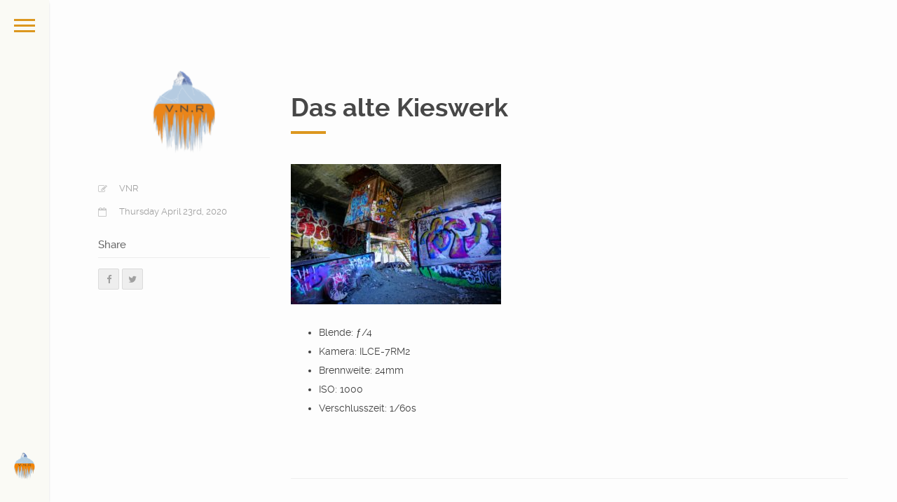

--- FILE ---
content_type: text/html; charset=UTF-8
request_url: https://vnr-photography.ch/das-alte-kieswerk-2/
body_size: 10871
content:

<!DOCTYPE html>
<html lang="en-US">

	<head>
		<meta http-equiv="Content-Type" content="text/html; charset=UTF-8" />
		<meta name="viewport" content="width=device-width, initial-scale=1">
		<title>Das alte Kieswerk | VNR PhotographyVNR Photography</title>
		
		<link rel="pingback" href="https://vnr-photography.ch/xmlrpc.php" />
		
	    <meta name='robots' content='index, follow, max-image-preview:large, max-snippet:-1, max-video-preview:-1' />

	<!-- This site is optimized with the Yoast SEO plugin v19.11 - https://yoast.com/wordpress/plugins/seo/ -->
	<title>Das alte Kieswerk | VNR Photography</title>
	<link rel="canonical" href="https://vnr-photography.ch/das-alte-kieswerk-2/" />
	<meta property="og:locale" content="en_US" />
	<meta property="og:type" content="article" />
	<meta property="og:title" content="Das alte Kieswerk | VNR Photography" />
	<meta property="og:description" content="Blende: &#402;/4 Kamera: ILCE-7RM2 Brennweite: 24mm ISO: 1000 Verschlusszeit: 1/60s" />
	<meta property="og:url" content="https://vnr-photography.ch/das-alte-kieswerk-2/" />
	<meta property="og:site_name" content="VNR Photography" />
	<meta property="article:publisher" content="https://www.facebook.com/VNRPhotography.ch" />
	<meta property="og:image" content="https://vnr-photography.ch/das-alte-kieswerk-2" />
	<meta property="og:image:width" content="1920" />
	<meta property="og:image:height" content="1281" />
	<meta property="og:image:type" content="image/jpeg" />
	<meta name="twitter:card" content="summary_large_image" />
	<script type="application/ld+json" class="yoast-schema-graph">{"@context":"https://schema.org","@graph":[{"@type":"WebPage","@id":"https://vnr-photography.ch/das-alte-kieswerk-2/","url":"https://vnr-photography.ch/das-alte-kieswerk-2/","name":"Das alte Kieswerk | VNR Photography","isPartOf":{"@id":"https://vnr-photography.ch/#website"},"primaryImageOfPage":{"@id":"https://vnr-photography.ch/das-alte-kieswerk-2/#primaryimage"},"image":{"@id":"https://vnr-photography.ch/das-alte-kieswerk-2/#primaryimage"},"thumbnailUrl":"https://vnr-photography.ch/wp-content/uploads/2020/04/Das-alte-Kieswerk-1.jpg","datePublished":"2020-04-23T21:35:39+00:00","dateModified":"2020-04-23T21:35:39+00:00","breadcrumb":{"@id":"https://vnr-photography.ch/das-alte-kieswerk-2/#breadcrumb"},"inLanguage":"en-US","potentialAction":[{"@type":"ReadAction","target":["https://vnr-photography.ch/das-alte-kieswerk-2/"]}]},{"@type":"ImageObject","inLanguage":"en-US","@id":"https://vnr-photography.ch/das-alte-kieswerk-2/#primaryimage","url":"https://vnr-photography.ch/wp-content/uploads/2020/04/Das-alte-Kieswerk-1.jpg","contentUrl":"https://vnr-photography.ch/wp-content/uploads/2020/04/Das-alte-Kieswerk-1.jpg","width":1920,"height":1281},{"@type":"BreadcrumbList","@id":"https://vnr-photography.ch/das-alte-kieswerk-2/#breadcrumb","itemListElement":[{"@type":"ListItem","position":1,"name":"Home","item":"https://vnr-photography.ch/"},{"@type":"ListItem","position":2,"name":"Das alte Kieswerk"}]},{"@type":"WebSite","@id":"https://vnr-photography.ch/#website","url":"https://vnr-photography.ch/","name":"VNR Photography","description":"Photogaphy is Freedom","potentialAction":[{"@type":"SearchAction","target":{"@type":"EntryPoint","urlTemplate":"https://vnr-photography.ch/?s={search_term_string}"},"query-input":"required name=search_term_string"}],"inLanguage":"en-US"}]}</script>
	<!-- / Yoast SEO plugin. -->


<link rel='dns-prefetch' href='//secure.gravatar.com' />
<link rel='dns-prefetch' href='//www.google.com' />
<link rel='dns-prefetch' href='//v0.wordpress.com' />
<link rel="alternate" type="application/rss+xml" title="VNR Photography &raquo; Feed" href="https://vnr-photography.ch/feed/" />
<link rel="alternate" type="application/rss+xml" title="VNR Photography &raquo; Comments Feed" href="https://vnr-photography.ch/comments/feed/" />
<link rel="alternate" type="application/rss+xml" title="VNR Photography &raquo; Das alte Kieswerk Comments Feed" href="https://vnr-photography.ch/feed/?attachment_id=2269" />
		<!-- This site uses the Google Analytics by MonsterInsights plugin v9.0.1 - Using Analytics tracking - https://www.monsterinsights.com/ -->
		<!-- Note: MonsterInsights is not currently configured on this site. The site owner needs to authenticate with Google Analytics in the MonsterInsights settings panel. -->
					<!-- No tracking code set -->
				<!-- / Google Analytics by MonsterInsights -->
		<script type="text/javascript">
window._wpemojiSettings = {"baseUrl":"https:\/\/s.w.org\/images\/core\/emoji\/14.0.0\/72x72\/","ext":".png","svgUrl":"https:\/\/s.w.org\/images\/core\/emoji\/14.0.0\/svg\/","svgExt":".svg","source":{"concatemoji":"https:\/\/vnr-photography.ch\/wp-includes\/js\/wp-emoji-release.min.js?ver=6.1"}};
/*! This file is auto-generated */
!function(e,a,t){var n,r,o,i=a.createElement("canvas"),p=i.getContext&&i.getContext("2d");function s(e,t){var a=String.fromCharCode,e=(p.clearRect(0,0,i.width,i.height),p.fillText(a.apply(this,e),0,0),i.toDataURL());return p.clearRect(0,0,i.width,i.height),p.fillText(a.apply(this,t),0,0),e===i.toDataURL()}function c(e){var t=a.createElement("script");t.src=e,t.defer=t.type="text/javascript",a.getElementsByTagName("head")[0].appendChild(t)}for(o=Array("flag","emoji"),t.supports={everything:!0,everythingExceptFlag:!0},r=0;r<o.length;r++)t.supports[o[r]]=function(e){if(p&&p.fillText)switch(p.textBaseline="top",p.font="600 32px Arial",e){case"flag":return s([127987,65039,8205,9895,65039],[127987,65039,8203,9895,65039])?!1:!s([55356,56826,55356,56819],[55356,56826,8203,55356,56819])&&!s([55356,57332,56128,56423,56128,56418,56128,56421,56128,56430,56128,56423,56128,56447],[55356,57332,8203,56128,56423,8203,56128,56418,8203,56128,56421,8203,56128,56430,8203,56128,56423,8203,56128,56447]);case"emoji":return!s([129777,127995,8205,129778,127999],[129777,127995,8203,129778,127999])}return!1}(o[r]),t.supports.everything=t.supports.everything&&t.supports[o[r]],"flag"!==o[r]&&(t.supports.everythingExceptFlag=t.supports.everythingExceptFlag&&t.supports[o[r]]);t.supports.everythingExceptFlag=t.supports.everythingExceptFlag&&!t.supports.flag,t.DOMReady=!1,t.readyCallback=function(){t.DOMReady=!0},t.supports.everything||(n=function(){t.readyCallback()},a.addEventListener?(a.addEventListener("DOMContentLoaded",n,!1),e.addEventListener("load",n,!1)):(e.attachEvent("onload",n),a.attachEvent("onreadystatechange",function(){"complete"===a.readyState&&t.readyCallback()})),(e=t.source||{}).concatemoji?c(e.concatemoji):e.wpemoji&&e.twemoji&&(c(e.twemoji),c(e.wpemoji)))}(window,document,window._wpemojiSettings);
</script>
<style type="text/css">
img.wp-smiley,
img.emoji {
	display: inline !important;
	border: none !important;
	box-shadow: none !important;
	height: 1em !important;
	width: 1em !important;
	margin: 0 0.07em !important;
	vertical-align: -0.1em !important;
	background: none !important;
	padding: 0 !important;
}
</style>
	<link rel='stylesheet' id='wp-block-library-css' href='https://vnr-photography.ch/wp-includes/css/dist/block-library/style.min.css?ver=6.1' type='text/css' media='all' />
<style id='wp-block-library-inline-css' type='text/css'>
.has-text-align-justify{text-align:justify;}
</style>
<link rel='stylesheet' id='mediaelement-css' href='https://vnr-photography.ch/wp-includes/js/mediaelement/mediaelementplayer-legacy.min.css?ver=4.2.17' type='text/css' media='all' />
<link rel='stylesheet' id='wp-mediaelement-css' href='https://vnr-photography.ch/wp-includes/js/mediaelement/wp-mediaelement.min.css?ver=6.1' type='text/css' media='all' />
<link rel='stylesheet' id='classic-theme-styles-css' href='https://vnr-photography.ch/wp-includes/css/classic-themes.min.css?ver=1' type='text/css' media='all' />
<style id='global-styles-inline-css' type='text/css'>
body{--wp--preset--color--black: #000000;--wp--preset--color--cyan-bluish-gray: #abb8c3;--wp--preset--color--white: #ffffff;--wp--preset--color--pale-pink: #f78da7;--wp--preset--color--vivid-red: #cf2e2e;--wp--preset--color--luminous-vivid-orange: #ff6900;--wp--preset--color--luminous-vivid-amber: #fcb900;--wp--preset--color--light-green-cyan: #7bdcb5;--wp--preset--color--vivid-green-cyan: #00d084;--wp--preset--color--pale-cyan-blue: #8ed1fc;--wp--preset--color--vivid-cyan-blue: #0693e3;--wp--preset--color--vivid-purple: #9b51e0;--wp--preset--gradient--vivid-cyan-blue-to-vivid-purple: linear-gradient(135deg,rgba(6,147,227,1) 0%,rgb(155,81,224) 100%);--wp--preset--gradient--light-green-cyan-to-vivid-green-cyan: linear-gradient(135deg,rgb(122,220,180) 0%,rgb(0,208,130) 100%);--wp--preset--gradient--luminous-vivid-amber-to-luminous-vivid-orange: linear-gradient(135deg,rgba(252,185,0,1) 0%,rgba(255,105,0,1) 100%);--wp--preset--gradient--luminous-vivid-orange-to-vivid-red: linear-gradient(135deg,rgba(255,105,0,1) 0%,rgb(207,46,46) 100%);--wp--preset--gradient--very-light-gray-to-cyan-bluish-gray: linear-gradient(135deg,rgb(238,238,238) 0%,rgb(169,184,195) 100%);--wp--preset--gradient--cool-to-warm-spectrum: linear-gradient(135deg,rgb(74,234,220) 0%,rgb(151,120,209) 20%,rgb(207,42,186) 40%,rgb(238,44,130) 60%,rgb(251,105,98) 80%,rgb(254,248,76) 100%);--wp--preset--gradient--blush-light-purple: linear-gradient(135deg,rgb(255,206,236) 0%,rgb(152,150,240) 100%);--wp--preset--gradient--blush-bordeaux: linear-gradient(135deg,rgb(254,205,165) 0%,rgb(254,45,45) 50%,rgb(107,0,62) 100%);--wp--preset--gradient--luminous-dusk: linear-gradient(135deg,rgb(255,203,112) 0%,rgb(199,81,192) 50%,rgb(65,88,208) 100%);--wp--preset--gradient--pale-ocean: linear-gradient(135deg,rgb(255,245,203) 0%,rgb(182,227,212) 50%,rgb(51,167,181) 100%);--wp--preset--gradient--electric-grass: linear-gradient(135deg,rgb(202,248,128) 0%,rgb(113,206,126) 100%);--wp--preset--gradient--midnight: linear-gradient(135deg,rgb(2,3,129) 0%,rgb(40,116,252) 100%);--wp--preset--duotone--dark-grayscale: url('#wp-duotone-dark-grayscale');--wp--preset--duotone--grayscale: url('#wp-duotone-grayscale');--wp--preset--duotone--purple-yellow: url('#wp-duotone-purple-yellow');--wp--preset--duotone--blue-red: url('#wp-duotone-blue-red');--wp--preset--duotone--midnight: url('#wp-duotone-midnight');--wp--preset--duotone--magenta-yellow: url('#wp-duotone-magenta-yellow');--wp--preset--duotone--purple-green: url('#wp-duotone-purple-green');--wp--preset--duotone--blue-orange: url('#wp-duotone-blue-orange');--wp--preset--font-size--small: 13px;--wp--preset--font-size--medium: 20px;--wp--preset--font-size--large: 36px;--wp--preset--font-size--x-large: 42px;}.has-black-color{color: var(--wp--preset--color--black) !important;}.has-cyan-bluish-gray-color{color: var(--wp--preset--color--cyan-bluish-gray) !important;}.has-white-color{color: var(--wp--preset--color--white) !important;}.has-pale-pink-color{color: var(--wp--preset--color--pale-pink) !important;}.has-vivid-red-color{color: var(--wp--preset--color--vivid-red) !important;}.has-luminous-vivid-orange-color{color: var(--wp--preset--color--luminous-vivid-orange) !important;}.has-luminous-vivid-amber-color{color: var(--wp--preset--color--luminous-vivid-amber) !important;}.has-light-green-cyan-color{color: var(--wp--preset--color--light-green-cyan) !important;}.has-vivid-green-cyan-color{color: var(--wp--preset--color--vivid-green-cyan) !important;}.has-pale-cyan-blue-color{color: var(--wp--preset--color--pale-cyan-blue) !important;}.has-vivid-cyan-blue-color{color: var(--wp--preset--color--vivid-cyan-blue) !important;}.has-vivid-purple-color{color: var(--wp--preset--color--vivid-purple) !important;}.has-black-background-color{background-color: var(--wp--preset--color--black) !important;}.has-cyan-bluish-gray-background-color{background-color: var(--wp--preset--color--cyan-bluish-gray) !important;}.has-white-background-color{background-color: var(--wp--preset--color--white) !important;}.has-pale-pink-background-color{background-color: var(--wp--preset--color--pale-pink) !important;}.has-vivid-red-background-color{background-color: var(--wp--preset--color--vivid-red) !important;}.has-luminous-vivid-orange-background-color{background-color: var(--wp--preset--color--luminous-vivid-orange) !important;}.has-luminous-vivid-amber-background-color{background-color: var(--wp--preset--color--luminous-vivid-amber) !important;}.has-light-green-cyan-background-color{background-color: var(--wp--preset--color--light-green-cyan) !important;}.has-vivid-green-cyan-background-color{background-color: var(--wp--preset--color--vivid-green-cyan) !important;}.has-pale-cyan-blue-background-color{background-color: var(--wp--preset--color--pale-cyan-blue) !important;}.has-vivid-cyan-blue-background-color{background-color: var(--wp--preset--color--vivid-cyan-blue) !important;}.has-vivid-purple-background-color{background-color: var(--wp--preset--color--vivid-purple) !important;}.has-black-border-color{border-color: var(--wp--preset--color--black) !important;}.has-cyan-bluish-gray-border-color{border-color: var(--wp--preset--color--cyan-bluish-gray) !important;}.has-white-border-color{border-color: var(--wp--preset--color--white) !important;}.has-pale-pink-border-color{border-color: var(--wp--preset--color--pale-pink) !important;}.has-vivid-red-border-color{border-color: var(--wp--preset--color--vivid-red) !important;}.has-luminous-vivid-orange-border-color{border-color: var(--wp--preset--color--luminous-vivid-orange) !important;}.has-luminous-vivid-amber-border-color{border-color: var(--wp--preset--color--luminous-vivid-amber) !important;}.has-light-green-cyan-border-color{border-color: var(--wp--preset--color--light-green-cyan) !important;}.has-vivid-green-cyan-border-color{border-color: var(--wp--preset--color--vivid-green-cyan) !important;}.has-pale-cyan-blue-border-color{border-color: var(--wp--preset--color--pale-cyan-blue) !important;}.has-vivid-cyan-blue-border-color{border-color: var(--wp--preset--color--vivid-cyan-blue) !important;}.has-vivid-purple-border-color{border-color: var(--wp--preset--color--vivid-purple) !important;}.has-vivid-cyan-blue-to-vivid-purple-gradient-background{background: var(--wp--preset--gradient--vivid-cyan-blue-to-vivid-purple) !important;}.has-light-green-cyan-to-vivid-green-cyan-gradient-background{background: var(--wp--preset--gradient--light-green-cyan-to-vivid-green-cyan) !important;}.has-luminous-vivid-amber-to-luminous-vivid-orange-gradient-background{background: var(--wp--preset--gradient--luminous-vivid-amber-to-luminous-vivid-orange) !important;}.has-luminous-vivid-orange-to-vivid-red-gradient-background{background: var(--wp--preset--gradient--luminous-vivid-orange-to-vivid-red) !important;}.has-very-light-gray-to-cyan-bluish-gray-gradient-background{background: var(--wp--preset--gradient--very-light-gray-to-cyan-bluish-gray) !important;}.has-cool-to-warm-spectrum-gradient-background{background: var(--wp--preset--gradient--cool-to-warm-spectrum) !important;}.has-blush-light-purple-gradient-background{background: var(--wp--preset--gradient--blush-light-purple) !important;}.has-blush-bordeaux-gradient-background{background: var(--wp--preset--gradient--blush-bordeaux) !important;}.has-luminous-dusk-gradient-background{background: var(--wp--preset--gradient--luminous-dusk) !important;}.has-pale-ocean-gradient-background{background: var(--wp--preset--gradient--pale-ocean) !important;}.has-electric-grass-gradient-background{background: var(--wp--preset--gradient--electric-grass) !important;}.has-midnight-gradient-background{background: var(--wp--preset--gradient--midnight) !important;}.has-small-font-size{font-size: var(--wp--preset--font-size--small) !important;}.has-medium-font-size{font-size: var(--wp--preset--font-size--medium) !important;}.has-large-font-size{font-size: var(--wp--preset--font-size--large) !important;}.has-x-large-font-size{font-size: var(--wp--preset--font-size--x-large) !important;}
.wp-block-navigation a:where(:not(.wp-element-button)){color: inherit;}
:where(.wp-block-columns.is-layout-flex){gap: 2em;}
.wp-block-pullquote{font-size: 1.5em;line-height: 1.6;}
</style>
<link rel='stylesheet' id='contact-form-7-css' href='https://vnr-photography.ch/wp-content/plugins/contact-form-7/includes/css/styles.css?ver=5.6.4' type='text/css' media='all' />
<link rel='stylesheet' id='prefix-style-css' href='https://vnr-photography.ch/wp-content/plugins/private-notes/style.css?ver=6.1' type='text/css' media='all' />
<link rel='stylesheet' id='ppress-frontend-css' href='https://vnr-photography.ch/wp-content/plugins/wp-user-avatar/assets/css/frontend.min.css?ver=4.15.12' type='text/css' media='all' />
<link rel='stylesheet' id='ppress-flatpickr-css' href='https://vnr-photography.ch/wp-content/plugins/wp-user-avatar/assets/flatpickr/flatpickr.min.css?ver=4.15.12' type='text/css' media='all' />
<link rel='stylesheet' id='ppress-select2-css' href='https://vnr-photography.ch/wp-content/plugins/wp-user-avatar/assets/select2/select2.min.css?ver=6.1' type='text/css' media='all' />
<link rel='stylesheet' id='bootstrap-style-css' href='https://vnr-photography.ch/wp-content/themes/toranj/assets/css/vendors/bootstrap.css?ver=1.2.1' type='text/css' media='all' />
<link rel='stylesheet' id='font-awesome-css' href='https://vnr-photography.ch/wp-content/themes/toranj/assets/css/vendors/font-awesome.css?ver=1.2.1' type='text/css' media='all' />
<link rel='stylesheet' id='magnific-css' href='https://vnr-photography.ch/wp-content/themes/toranj/assets/css/vendors/magnific-popup.css?ver=1.2.1' type='text/css' media='all' />
<link rel='stylesheet' id='media-element-css' href='https://vnr-photography.ch/wp-content/themes/toranj/assets/css/vendors/mediaelementplayer.css?ver=1.2.1' type='text/css' media='all' />
<link rel='stylesheet' id='rslider-css' href='https://vnr-photography.ch/wp-content/themes/toranj/assets/css/vendors/responsiveslides.css?ver=1.2.1' type='text/css' media='all' />
<link rel='stylesheet' id='classycompare-css' href='https://vnr-photography.ch/wp-content/themes/toranj/assets/css/vendors/jquery.classycompare.css?ver=1.2.1' type='text/css' media='all' />
<link rel='stylesheet' id='theme-style-css' href='https://vnr-photography.ch/wp-content/themes/toranj/assets/css/style.css?ver=1.2.1' type='text/css' media='all' />
<link rel='stylesheet' id='theme-shop-css' href='https://vnr-photography.ch/wp-content/themes/toranj/assets/css/toranj-woocommerce.css?ver=1.2.1' type='text/css' media='all' />
<link rel='stylesheet' id='js_composer_custom_css-css' href='https://vnr-photography.ch/wp-content/uploads/js_composer/custom.css?ver=4.3.4' type='text/css' media='screen' />
<link rel='stylesheet' id='jetpack_css-css' href='https://vnr-photography.ch/wp-content/plugins/jetpack/css/jetpack.css?ver=11.6' type='text/css' media='all' />
<script type='text/javascript' src='https://vnr-photography.ch/wp-includes/js/jquery/jquery.min.js?ver=3.6.1' id='jquery-core-js'></script>
<script type='text/javascript' src='https://vnr-photography.ch/wp-includes/js/jquery/jquery-migrate.min.js?ver=3.3.2' id='jquery-migrate-js'></script>
<script type='text/javascript' src='https://vnr-photography.ch/wp-content/plugins/wp-user-avatar/assets/flatpickr/flatpickr.min.js?ver=4.15.12' id='ppress-flatpickr-js'></script>
<script type='text/javascript' src='https://vnr-photography.ch/wp-content/plugins/wp-user-avatar/assets/select2/select2.min.js?ver=4.15.12' id='ppress-select2-js'></script>
<script type='text/javascript' src='https://vnr-photography.ch/wp-content/plugins/wp-retina-2x/app/picturefill.min.js?ver=1724656875' id='wr2x-picturefill-js-js'></script>
<link rel="https://api.w.org/" href="https://vnr-photography.ch/wp-json/" /><link rel="alternate" type="application/json" href="https://vnr-photography.ch/wp-json/wp/v2/media/2269" /><link rel="EditURI" type="application/rsd+xml" title="RSD" href="https://vnr-photography.ch/xmlrpc.php?rsd" />
<link rel="wlwmanifest" type="application/wlwmanifest+xml" href="https://vnr-photography.ch/wp-includes/wlwmanifest.xml" />
<meta name="generator" content="WordPress 6.1" />
<link rel='shortlink' href='https://wp.me/a70XLN-AB' />
<link rel="alternate" type="application/json+oembed" href="https://vnr-photography.ch/wp-json/oembed/1.0/embed?url=https%3A%2F%2Fvnr-photography.ch%2Fdas-alte-kieswerk-2%2F" />
<link rel="alternate" type="text/xml+oembed" href="https://vnr-photography.ch/wp-json/oembed/1.0/embed?url=https%3A%2F%2Fvnr-photography.ch%2Fdas-alte-kieswerk-2%2F&#038;format=xml" />
<link type="text/css" rel="stylesheet" href="https://vnr-photography.ch/wp-content/plugins/wp-activity/wp-activity.css" /><style type="text/css">
.qtranxs_flag_en {background-image: url(https://vnr-photography.ch/wp-content/plugins/qtranslate-x/flags/gb.png); background-repeat: no-repeat;}
</style>
<link hreflang="en" href="https://vnr-photography.ch/en/das-alte-kieswerk-2/" rel="alternate" />
<link hreflang="x-default" href="https://vnr-photography.ch/das-alte-kieswerk-2/" rel="alternate" />
<meta name="generator" content="qTranslate-X 3.4.6.8" />
	<style>img#wpstats{display:none}</style>
		<style>
			body{font-size:14px;}
		</style><script>window.owlabrtl =  false;</script><script>window.owlabUseAjax =  true;</script><script>window.owlabAccentColor = '#dc971f';</script><style type="text/css" id="toranj-custom-styles"> ::selection{ background-color:#dc971f; } ::-moz-selection{ background-color:#dc971f; } .btn-toranj, .back-to-top:hover, .back-to-top:focus, #back-to-top:hover, #back-to-top:focus, .lined:after, .bordered:after, #navigation li.current-menu-item a:before, #navigation li.current-menu-parent >a:before, #navigation .nav-prev>a:before, #portfolio-nav li a:hover i, #portfolio-nav li a:focus i, .grid-filters:after, .tj-hover-3 .tj-overlay .title:after, #ascrail2000-hr> div, #blog-more:hover, #blog-more:focus, .section-title:after, .team-item .team-content .subtitle:after, .team-socials li a:hover i,.team-socials li a:focus i, .skill-item .bar, .ib-center .ib-icon, .cap-lg .cap-des:after, .ms-staff-carousel .ms-staff-info h4:after, .ms-skin-toranj .ms-slide .ms-slide-vpbtn:hover, .ms-skin-toranj .ms-video-btn:hover, .tj-mp-action:hover i, .tj-mp-action:focus i, .tj-mp-close:hover i, .tj-mp-close:focus i, #menu-toggle,#menu-toggle:after, #menu-toggle:before, .portfolio-nav li a:hover i, .portfolio-nav li a:focus i, .bordered:after, .bordered-fine:after, .team-members .content-carousel .item .info:before, #menu-toggle, #menu-toggle:after, #menu-toggle:before, #commentform #submit, .team-members .left-side .item .info:before, .widget .widgettitle:after, .tj-hover-1 .tj-overlay:after, .tj-hover-5.colorbg:after, .cap-toranj .cap-title:after, .tj-ms-skin .ms-slide .ms-slide-vpbtn:hover, .tj-ms-skin .ms-video-btn:hover, .post-password-form input[type="submit"], .widget_search input[type="submit"], #navigation li.current-menu-item a:before, #navigation li.current-menu-parent >a:before, #navigation .nav-prev>a:before, .dark-template .tj-password i { background-color:#dc971f; } .btn-toranj:hover, .btn-toranj:focus, .btn-toranj:active, .btn-toranj.active, .woocommerce span.onsale, .woocommerce-page span.onsale, .shop-post-title a::after { background-color:#dc971f; } a, ul.list-iconed-circle i, ul.list-iconed-square i, #menu-icon, .page-title .title span, .tj-form label, #portfolio-nav li a, .fixed-filter .select-filter i, ul.list-items .list-label, .vertical-carousel .vcarousel-next a, .vertical-carousel .vcarousel-prev a, .vertical-carousel .vcarousel-counter, .blog-minimal-s #blog-list .post-meta, .blog-minimal #blog-list .post-meta, #blog-more, #post-body #post-side a:hover, #post-body #post-side a:focus, .colored, .team-socials li a, .vertical-services li i, .accordion .item.active .head a, .accordion .item .head a:hover, .accordion .item .head a:focus, .tabs .tabs-head li.active a, .tabs .tabs-head li:hover a, .tabs .tabs-head li:focus a, .owl-caption a:hover i, .owl-caption a:focus i, .ms-skin-toranj .ms-nav-next, .ms-skin-toranj .ms-nav-prev, .ms-skin-toranj .tj-ms-counter, .tj-ms-gallery .ms-thumb-list, .ms-skin-toranj .ms-slide .ms-slide-vpbtn, .ms-skin-toranj .ms-video-btn, .ms-skin-toranj .ms-slide .ms-slide-vpbtn:after, .ms-skin-toranj .ms-video-btn:after, .ms-skin-toranj .tj-controlls-vmode .tj-ms-counter, .grid-filters-wrapper .select-filter i, .btn-toranj.alt, .icon-box .ib-icon, .wpb_content_element .wpb_tabs_nav li.ui-tabs-active a, .tj-ms-skin .ms-nav-next, .tj-ms-skin .ms-nav-prev, .tj-ms-skin .tj-controlls-vmode .tj-ms-counter, .tj-ms-skin .ms-slide .ms-slide-vpbtn, .tj-ms-skin .ms-video-btn, .cart-contents, .woocommerce .star-rating, .woocommerce-page .star-rating, .woocommerce .star-rating, .woocommerce-page .star-rating, .woocommerce .star-rating::before, .woocommerce-page .star-rating::before, .blog-grid .sticky-span, .tj-playbtn, .tj-ms-skin .tj-ms-counter, .tj-ms-skin .ms-slide .ms-slide-vpbtn:after, .tj-ms-skin .ms-video-btn:after, #inner-bar { color:#dc971f; } .ib-center .ib-icon{ color:#fff; } a:hover,a:focus, .page-side .title .second-part, .blog-list .post-header a:hover, .blog-list .post-header a:focus, .blog-list .post-meta span a:hover, .blog-list .post-meta span a:focus, .widget-recent-posts .date, .portfolio-nav li a, .contact-detail h5{ color:#dc971f; } .btn-toranj.alt, .btn-toranj, .back-to-top, #back-to-top, ul.list-iconed-circle i, ul.list-iconed-square i, #portfolio-nav li a i, #blog-more, .team-socials li a i, .vertical-services li, .vertical-services li i, .icon-box .ib-icon, .cap-compact, .cap-compact.cap-reverse, .ms-skin-toranj .ms-slide .ms-slide-vpbtn, .ms-skin-toranj .ms-video-btn, .tj-mp-action i, .portfolio-nav li a i, .btn-toranj:hover, .btn-toranj:focus, .btn-toranj:active, .btn-toranj.active, .tj-ms-skin .ms-slide .ms-slide-vpbtn, .tj-ms-skin .ms-video-btn, blockquote, #commentform #submit, .post-password-form input[type="submit"], .widget_search input[type="submit"] { border-color:#dc971f; } .btn-toranj.alt:hover{ color:#fff; } .regular-page{ background-color:#fdfdfd; } #main-content.dark-template{ background-color:#232323; } .page-side{ background-color:#232323; } .page-main{ background-color:#232323; } #side-bar{ background-color:#fafaf5; } #inner-bar{ background-color:#fafaf5; } } </style><script>
  (function(i,s,o,g,r,a,m){i['GoogleAnalyticsObject']=r;i[r]=i[r]||function(){
  (i[r].q=i[r].q||[]).push(arguments)},i[r].l=1*new Date();a=s.createElement(o),
  m=s.getElementsByTagName(o)[0];a.async=1;a.src=g;m.parentNode.insertBefore(a,m)
  })(window,document,'script','https://www.google-analytics.com/analytics.js','ga');

  ga('create', 'UA-76861546-1', 'auto');
  ga('send', 'pageview');

</script>

<!-- Piwik -->
<script type="text/javascript">
  var _paq = _paq || [];
  _paq.push(["setDomains", ["*.vnr-photography.ch","*.www.vnr-photography.ch","*.vnr-photography.ch","*.www.vnr-photography.ch"]]);
  _paq.push(['trackPageView']);
  _paq.push(['enableLinkTracking']);
  (function() {
    var u="//piwik.vnr-photography.ch/";
    _paq.push(['setTrackerUrl', u+'piwik.php']);
    _paq.push(['setSiteId', 10]);
    var d=document, g=d.createElement('script'), s=d.getElementsByTagName('script')[0];
    g.type='text/javascript'; g.async=true; g.defer=true; g.src=u+'piwik.js'; s.parentNode.insertBefore(g,s);
  })();
</script>
<noscript><p><img src="//piwik.vnr-photography.ch/piwik.php?idsite=10" style="border:0;" alt="" /></p></noscript>
<!-- End Piwik Code -->
<link rel="icon" type="image/png" href="https://vnr-photography.ch/wp-content/uploads/2014/11/V.N.R-Logo-2.0-500x500.png"><style type="text/css">.recentcomments a{display:inline !important;padding:0 !important;margin:0 !important;}</style><meta name="generator" content="Powered by Visual Composer - drag and drop page builder for WordPress."/>
<!--[if IE 8]><link rel="stylesheet" type="text/css" href="https://vnr-photography.ch/wp-content/plugins/js_composer/assets/css/vc-ie8.css" media="screen"><![endif]--><link rel="icon" href="https://vnr-photography.ch/wp-content/uploads/2014/11/V.N.R-Logo-2.0-500x500-100x100.png" sizes="32x32" />
<link rel="icon" href="https://vnr-photography.ch/wp-content/uploads/2014/11/V.N.R-Logo-2.0-500x500-300x300.png" sizes="192x192" />
<link rel="apple-touch-icon" href="https://vnr-photography.ch/wp-content/uploads/2014/11/V.N.R-Logo-2.0-500x500-300x300.png" />
<meta name="msapplication-TileImage" content="https://vnr-photography.ch/wp-content/uploads/2014/11/V.N.R-Logo-2.0-500x500-300x300.png" />
	</head>

	<body data-rsssl=1  class="attachment attachment-template-default single single-attachment postid-2269 attachmentid-2269 attachment-jpeg wpb-js-composer js-comp-ver-4.3.4 vc_responsive">

    	<a href="#" id="menu-toggle-wrapper">
			<div id="menu-toggle"></div>	
		</a>
		
		<!-- inner bar wrapper -->
    	<a href="#" id="inner-bar">
    					
			<div class="logo-alt">
				<img src="https://vnr-photography.ch/wp-content/uploads/2014/11/V.N.R-Logo-2.0-500x500.png" alt="logo-mini">
			</div><!-- /Small logo -->

					</a>
		<!-- /inner bar wrapper -->

		
    	<!-- Sidebar -->	
		<div id="side-bar">
			<div class="inner-wrapper">	
				<div id="side-inner">

					<!-- Logo -->	
					<div id="logo-wrapper">
						<a href="https://vnr-photography.ch"><img src="https://vnr-photography.ch/wp-content/uploads/2020/11/V.N.R-Logo-2.0-900x900-1.png" alt="logo"></a>
					</div>
					<!-- /Logo -->	

					<div id="side-contents">

						
						<ul id = "navigation" class = ""><li id="menu-item-1594" class="menu-item menu-item-type-post_type menu-item-object-page menu-item-home menu-item-1594"><a href="https://vnr-photography.ch/">Home</a></li>
<li id="menu-item-1589" class="menu-item menu-item-type-custom menu-item-object-custom menu-item-1589"><a href="/gallery/">Gallery</a></li>
<li id="menu-item-1593" class="menu-item menu-item-type-custom menu-item-object-custom menu-item-1593"><a href="/albums/">Albums</a></li>
<li id="menu-item-1680" class="menu-item menu-item-type-post_type menu-item-object-page menu-item-1680"><a href="https://vnr-photography.ch/contact/">Contact</a></li>
</ul>	

					</div>	

					<!-- Sidebar footer -->	
					<div id="side-footer">
											<div id="mla-text-widget-2" class="mla_text_widget">			<a href="/licensing/"> Licensing </a>		</div>					
						<!-- Social icons -->	
						<ul class="social-icons">
							<li><a href="https://www.facebook.com/VNRPhotography.ch" target="_blank"><i class="fa fa-facebook"></i></a></li><li><a href="https://www.instagram.com/vn_roberto/" target="_blank"><i class="fa fa-instagram"></i></a></li>						</ul>
						<!-- /Social icons -->	
						<div id="copyright">
							<p>© 2022 VNR Photography</p>						</div>
					</div>
					<!-- /Sidebar footer -->	

				</div>
			</div>
		</div>
		<!-- /Sidebar -->

		
				<!-- Page main wrapper -->
<div id="main-content">
	<div class="page-wrapper">
		<div id="blog-single">

			
			
						
			<div class="container">

				<!-- Post body -->
				<div id="post-body">
					<div class="row">

						<!-- Post sidebar -->
						<div id="post-side" class="col-md-3">

							<!-- Post meta -->
							<div class="post-meta">
								<div class="post-author-image"><img data-del="avatar" src='https://vnr-photography.ch/wp-content/uploads/2014/11/V.N.R-Logo-2.0-500x500-100x100.png' class='avatar pp-user-avatar avatar-100 photo ' height='100' width='100'/></div><div class="post-meta-inner"><div class="post-author-name"><i class="fa fa-pencil-square-o list-icon"></i><a href="https://vnr-photography.ch/author/vnr/">VNR</a></div><div class="post-date"><i class="fa fa-calendar-o list-icon"></i>Thursday April 23rd, 2020</div></div>							</div>
							<!-- /Post meta -->

									<!-- Post Social sharing -->
		<div id="post-share" class="box-social">
			<h4 class="u-heading">Share</h4>
			<ul>
						
                
                	<li><a href="https://www.facebook.com/sharer/sharer.php?u=https://vnr-photography.ch/das-alte-kieswerk-2/&amp;t=Das alte Kieswerk" target="_blank" target="_blank"><i class="fa fa-facebook"></i></a></li>

            	            			
                
                	<li><a href="https://twitter.com/intent/tweet?original_referer=https://vnr-photography.ch&amp;text=Das alte Kieswerk&amp;url=https://vnr-photography.ch/das-alte-kieswerk-2/" target="_blank"><i class="fa fa-twitter"></i></a></li>

                                        </ul>
		</div>
		<!-- /Post Social sharing -->
		
						</div>
						<!-- /Post sidebar -->

						<!-- Post main area -->
						<div class="col-md-9">
							<div class="post mb-xlarge">
																<h1 class="lined">Das alte Kieswerk</h1>
																<!-- Post Content -->
								<div id="post-content">
									<p class="attachment"><a href='https://vnr-photography.ch/wp-content/uploads/2020/04/Das-alte-Kieswerk-1.jpg'><img width="300" height="200" src="https://vnr-photography.ch/wp-content/uploads/2020/04/Das-alte-Kieswerk-1-300x200.jpg" class="attachment-medium size-medium" alt="" decoding="async" loading="lazy" srcset="https://vnr-photography.ch/wp-content/uploads/2020/04/Das-alte-Kieswerk-1-300x200.jpg 300w, https://vnr-photography.ch/wp-content/uploads/2020/04/Das-alte-Kieswerk-1-1619x1080.jpg 1619w, https://vnr-photography.ch/wp-content/uploads/2020/04/Das-alte-Kieswerk-1-1536x1025.jpg 1536w, https://vnr-photography.ch/wp-content/uploads/2020/04/Das-alte-Kieswerk-1.jpg 1920w, https://vnr-photography.ch/wp-content/uploads/2020/04/Das-alte-Kieswerk-1-300x200@2x.jpg 600w" sizes="(max-width: 300px) 100vw, 300px" data-attachment-id="2269" data-permalink="https://vnr-photography.ch/das-alte-kieswerk-2/" data-orig-file="https://vnr-photography.ch/wp-content/uploads/2020/04/Das-alte-Kieswerk-1.jpg" data-orig-size="1920,1281" data-comments-opened="1" data-image-meta="{&quot;aperture&quot;:&quot;4&quot;,&quot;credit&quot;:&quot;VNR Photography&quot;,&quot;camera&quot;:&quot;ILCE-7RM2&quot;,&quot;caption&quot;:&quot;&quot;,&quot;created_timestamp&quot;:&quot;1553346261&quot;,&quot;copyright&quot;:&quot;Roberto Villa Neuwirth&quot;,&quot;focal_length&quot;:&quot;24&quot;,&quot;iso&quot;:&quot;1000&quot;,&quot;shutter_speed&quot;:&quot;0.016666666666667&quot;,&quot;title&quot;:&quot;&quot;,&quot;orientation&quot;:&quot;1&quot;,&quot;exposure_bias&quot;:&quot;0\/1&quot;,&quot;flash&quot;:&quot;16&quot;}" data-image-title="Das alte Kieswerk" data-image-description="" data-image-caption="" data-medium-file="https://vnr-photography.ch/wp-content/uploads/2020/04/Das-alte-Kieswerk-1-300x200.jpg" data-large-file="https://vnr-photography.ch/wp-content/uploads/2020/04/Das-alte-Kieswerk-1-1619x1080.jpg" /></a></p>
<ul id="wp-image-" class="exif">
<li class="aperture">Blende: &#402;/4</li>
<li class="camera">Kamera: ILCE-7RM2</li>
<li class="focal_length">Brennweite: 24mm</li>
<li class="iso">ISO: 1000</li>
<li class="shutter_speed">Verschlusszeit: 1/60s</li>
</ul>
								</div>
								<!-- /Post Content -->


																<!-- author bio -->
                                <div class="author-bio">
                                            
                                        <!-- avatar -->
                                        <div class="avatar">
                                            <img data-del="avatar" src='https://vnr-photography.ch/wp-content/uploads/2014/11/V.N.R-Logo-2.0-500x500-100x100.png' class='avatar pp-user-avatar avatar-80 photo ' height='80' width='80'/>                                        </div>
                                        <!-- end avatar --> 

                                        <div class="author-bio-content">
                                                        
                                            <h4>
                                            	<a href="https://vnr-photography.ch/author/vnr/">
                                            		VNR                                            	</a>
                                            </h4>
                                            <p>
                                                                                            </p>

                                        </div>                          
        
                                </div>
                                <!-- end author bio -->
                                

                                                                <!-- related posts -->
                                <div class="related-posts">
                                            
										<h4 class="lined">Related Posts</h4>
                                            
										<ul class='list-related-posts list-border list-hover'></ul>                                    

                                </div><!-- end related posts -->
                                
                            </div>
                            <hr />

							<!-- Post Navigation -->
																											</div>
						<!-- /Post main area -->

					</div>
				</div>
				<!-- /Post body -->

				<div class="row">
					<div class="col-md-3"></div>
					<div class="col-md-9">
						<!-- Post Comments -->
						



<div id="post-comments">
	
	
					
		 	


		<div id="comment-form">
		<h2 class="lined">Leave a Comment</h2>
				<div id="respond" class="comment-respond">
		<h3 id="reply-title" class="comment-reply-title"> <small><a rel="nofollow" id="cancel-comment-reply-link" href="/das-alte-kieswerk-2/#respond" style="display:none;">Cancel reply</a></small></h3><form action="https://vnr-photography.ch/wp-comments-post.php" method="post" id="commentform" class="comment-form"><div class="row row-inputs">
								<div class="col-md-12">
									<textarea class="form-control" id="comment" name="comment" rows="8" placeholder="Comment" aria-required="true"></textarea>
								</div>
							</div><div class="row row-inputs"><div class="col-md-4 col-sm-6"><label for="author">Name <small>(required)</small></label><input class="form-control" type="text" name="author" id="author" value="" size="22" tabindex="1" aria-required='true'/></div>
<div class="col-md-4 col-sm-6"><label for="email">Email <small>(required)</small></label><input class="form-control" type="text" name="email" id="email" value="" size="22" tabindex="1" aria-required='true'/></div>
<div class="col-md-4 col-sm-6"><label for="url">Website</label><input class="form-control" type="text" name="url" id="url" value="" size="22" tabindex="1" aria-required='true'/></div></div>
<p class="comment-form-cookies-consent"><input id="wp-comment-cookies-consent" name="wp-comment-cookies-consent" type="checkbox" value="yes" /> <label for="wp-comment-cookies-consent">Save my name, email, and website in this browser for the next time I comment.</label></p>
<p class="comment-subscription-form"><input type="checkbox" name="subscribe_blog" id="subscribe_blog" value="subscribe" style="width: auto; -moz-appearance: checkbox; -webkit-appearance: checkbox;" /> <label class="subscribe-label" id="subscribe-blog-label" for="subscribe_blog">Notify me of new posts by email.</label></p><p class="form-submit"><input name="submit" type="submit" id="submit" class="submit" value="Post Comment" /> <input type='hidden' name='comment_post_ID' value='2269' id='comment_post_ID' />
<input type='hidden' name='comment_parent' id='comment_parent' value='0' />
</p><p style="display: none;"><input type="hidden" id="akismet_comment_nonce" name="akismet_comment_nonce" value="d5b616b988" /></p><p style="display: none !important;" class="akismet-fields-container" data-prefix="ak_"><label>&#916;<textarea name="ak_hp_textarea" cols="45" rows="8" maxlength="100"></textarea></label><input type="hidden" id="ak_js_1" name="ak_js" value="91"/><script>document.getElementById( "ak_js_1" ).setAttribute( "value", ( new Date() ).getTime() );</script></p></form>	</div><!-- #respond -->
	<p class="akismet_comment_form_privacy_notice">This site uses Akismet to reduce spam. <a href="https://akismet.com/privacy/" target="_blank" rel="nofollow noopener">Learn how your comment data is processed</a>.</p>	</div>
	</div>						<!-- /Post Comments -->
					</div>
				</div>	

			</div>

			
		</div>
	</div>
</div>
<!-- /Page main wrapper -->
			
		<footer>	<div style="display:none">
			<div class="grofile-hash-map-f0907d6068241ee45f678a9cfc5522f4">
		</div>
		</div>
		<link rel='stylesheet' id='font-faces-css' href='https://vnr-photography.ch/wp-content/themes/toranj/assets/css/fonts/font-faces.css?ver=1.2.1' type='text/css' media='all' />
<script type='text/javascript' src='https://vnr-photography.ch/wp-content/plugins/contact-form-7/includes/swv/js/index.js?ver=5.6.4' id='swv-js'></script>
<script type='text/javascript' id='contact-form-7-js-extra'>
/* <![CDATA[ */
var wpcf7 = {"api":{"root":"https:\/\/vnr-photography.ch\/wp-json\/","namespace":"contact-form-7\/v1"}};
/* ]]> */
</script>
<script type='text/javascript' src='https://vnr-photography.ch/wp-content/plugins/contact-form-7/includes/js/index.js?ver=5.6.4' id='contact-form-7-js'></script>
<script type='text/javascript' id='ppress-frontend-script-js-extra'>
/* <![CDATA[ */
var pp_ajax_form = {"ajaxurl":"https:\/\/vnr-photography.ch\/wp-admin\/admin-ajax.php","confirm_delete":"Are you sure?","deleting_text":"Deleting...","deleting_error":"An error occurred. Please try again.","nonce":"4a593641f0","disable_ajax_form":"false","is_checkout":"0","is_checkout_tax_enabled":"0"};
/* ]]> */
</script>
<script type='text/javascript' src='https://vnr-photography.ch/wp-content/plugins/wp-user-avatar/assets/js/frontend.min.js?ver=4.15.12' id='ppress-frontend-script-js'></script>
<script type='text/javascript' src='https://secure.gravatar.com/js/gprofiles.js?ver=202603' id='grofiles-cards-js'></script>
<script type='text/javascript' id='wpgroho-js-extra'>
/* <![CDATA[ */
var WPGroHo = {"my_hash":""};
/* ]]> */
</script>
<script type='text/javascript' src='https://vnr-photography.ch/wp-content/plugins/jetpack/modules/wpgroho.js?ver=11.6' id='wpgroho-js'></script>
<script type='text/javascript' src='https://vnr-photography.ch/wp-includes/js/comment-reply.min.js?ver=6.1' id='comment-reply-js'></script>
<script type='text/javascript' src='https://vnr-photography.ch/wp-content/themes/toranj/assets/js/vendors/imagesloaded.pkgd.min.js?ver=1.2.1' id='images-loaded-js'></script>
<script type='text/javascript' src='https://vnr-photography.ch/wp-content/themes/toranj/assets/js/vendors/jquery.history.js?ver=1.2.1' id='history-js-js'></script>
<script type='text/javascript' src='https://vnr-photography.ch/wp-content/themes/toranj/assets/js/vendors/TweenMax.min.js?ver=1.2.1' id='tweenmax-js'></script>
<script type='text/javascript' src='https://vnr-photography.ch/wp-content/themes/toranj/assets/js/jquery.owwwlab-DoubleCarousel.js?ver=1.2.1' id='owl-carousel-js'></script>
<script type='text/javascript' src='https://vnr-photography.ch/wp-content/themes/toranj/assets/js/jquery.owwwlab-video.js?ver=1.2.1' id='owl-videobg-js'></script>
<script type='text/javascript' src='https://vnr-photography.ch/wp-content/themes/toranj/assets/js/vendors/jquery.nicescroll.min.js?ver=1.2.1' id='nicescroll-js'></script>
<script type='text/javascript' src='https://vnr-photography.ch/wp-content/themes/toranj/assets/js/vendors/jquery.magnific-popup.js?ver=1.2.1' id='magnific-js'></script>
<script type='text/javascript' src='https://vnr-photography.ch/wp-content/themes/toranj/assets/js/vendors/mediaelement-and-player.min.js?ver=1.2.1' id='media-player-js'></script>
<script type='text/javascript' src='https://vnr-photography.ch/wp-content/themes/toranj/assets/js/vendors/jquery.inview.min.js?ver=1.2.1' id='inview-js'></script>
<script type='text/javascript' src='https://vnr-photography.ch/wp-content/themes/toranj/assets/js/vendors/smoothscroll.js?ver=1.2.1' id='smooth-scroll-js'></script>
<script type='text/javascript' src='https://vnr-photography.ch/wp-content/themes/toranj/assets/js/vendors/responsiveslides.min.js?ver=1.2.1' id='rslider-js'></script>
<script type='text/javascript' src='https://vnr-photography.ch/wp-content/themes/toranj/assets/js/vendors/jquery.classycompare.js?ver=1.2.1' id='classycompare-js'></script>
<script type='text/javascript' src='https://vnr-photography.ch/wp-content/themes/toranj/assets/js/vendors/jquery.touchSwipe.min.js?ver=1.2.1' id='touchswip-js'></script>
<script type='text/javascript' src='https://vnr-photography.ch/wp-content/themes/toranj/assets/js/vendors/jquery.dropdown.js?ver=1.2.1' id='tj-dropdown-js'></script>
<script type='text/javascript' src='https://vnr-photography.ch/wp-content/themes/toranj/assets/js/vendors/jquery.lazyload.min.js?ver=1.2.1' id='lazyload-js'></script>
<script type='text/javascript' src='https://www.google.com/recaptcha/api.js?render=6LfPKpsUAAAAABVVPWU7RvJXTGcb2Oytd9EkJCVQ&#038;ver=3.0' id='google-recaptcha-js'></script>
<script type='text/javascript' src='https://vnr-photography.ch/wp-includes/js/dist/vendor/regenerator-runtime.min.js?ver=0.13.9' id='regenerator-runtime-js'></script>
<script type='text/javascript' src='https://vnr-photography.ch/wp-includes/js/dist/vendor/wp-polyfill.min.js?ver=3.15.0' id='wp-polyfill-js'></script>
<script type='text/javascript' id='wpcf7-recaptcha-js-extra'>
/* <![CDATA[ */
var wpcf7_recaptcha = {"sitekey":"6LfPKpsUAAAAABVVPWU7RvJXTGcb2Oytd9EkJCVQ","actions":{"homepage":"homepage","contactform":"contactform"}};
/* ]]> */
</script>
<script type='text/javascript' src='https://vnr-photography.ch/wp-content/plugins/contact-form-7/modules/recaptcha/index.js?ver=5.6.4' id='wpcf7-recaptcha-js'></script>
<script type='text/javascript' src='https://vnr-photography.ch/wp-content/themes/toranj/assets/js/vendors/isotope.pkgd.min.js?ver=1.2.1' id='isotope-js'></script>
<script type='text/javascript' src='https://vnr-photography.ch/wp-content/themes/toranj/assets/js/vendors/waypoints.min.js?ver=1.2.1' id='waypoints-js'></script>
<script type='text/javascript' src='https://vnr-photography.ch/wp-content/themes/toranj/assets/js/vc/js_composer_front.js?ver=1.2.1' id='wpb_composer_front_js-js'></script>
<script type='text/javascript' src='https://vnr-photography.ch/wp-content/themes/toranj/assets/js/custom.js?ver=1.2.1' id='theme-custom-js-js'></script>
<script defer type='text/javascript' src='https://vnr-photography.ch/wp-content/plugins/akismet/_inc/akismet-frontend.js?ver=1724656860' id='akismet-frontend-js'></script>
	<script src='https://stats.wp.com/e-202603.js' defer></script>
	<script>
		_stq = window._stq || [];
		_stq.push([ 'view', {v:'ext',blog:'103664111',post:'2269',tz:'1',srv:'vnr-photography.ch',j:'1:11.6'} ]);
		_stq.push([ 'clickTrackerInit', '103664111', '2269' ]);
	</script></footer>
	<script defer src="https://static.cloudflareinsights.com/beacon.min.js/vcd15cbe7772f49c399c6a5babf22c1241717689176015" integrity="sha512-ZpsOmlRQV6y907TI0dKBHq9Md29nnaEIPlkf84rnaERnq6zvWvPUqr2ft8M1aS28oN72PdrCzSjY4U6VaAw1EQ==" data-cf-beacon='{"version":"2024.11.0","token":"562b9af1fee5468ea409135c3c31f6a4","r":1,"server_timing":{"name":{"cfCacheStatus":true,"cfEdge":true,"cfExtPri":true,"cfL4":true,"cfOrigin":true,"cfSpeedBrain":true},"location_startswith":null}}' crossorigin="anonymous"></script>
</body>
</html>

--- FILE ---
content_type: text/html; charset=utf-8
request_url: https://www.google.com/recaptcha/api2/anchor?ar=1&k=6LfPKpsUAAAAABVVPWU7RvJXTGcb2Oytd9EkJCVQ&co=aHR0cHM6Ly92bnItcGhvdG9ncmFwaHkuY2g6NDQz&hl=en&v=PoyoqOPhxBO7pBk68S4YbpHZ&size=invisible&anchor-ms=20000&execute-ms=30000&cb=pi3pdcsvack6
body_size: 48715
content:
<!DOCTYPE HTML><html dir="ltr" lang="en"><head><meta http-equiv="Content-Type" content="text/html; charset=UTF-8">
<meta http-equiv="X-UA-Compatible" content="IE=edge">
<title>reCAPTCHA</title>
<style type="text/css">
/* cyrillic-ext */
@font-face {
  font-family: 'Roboto';
  font-style: normal;
  font-weight: 400;
  font-stretch: 100%;
  src: url(//fonts.gstatic.com/s/roboto/v48/KFO7CnqEu92Fr1ME7kSn66aGLdTylUAMa3GUBHMdazTgWw.woff2) format('woff2');
  unicode-range: U+0460-052F, U+1C80-1C8A, U+20B4, U+2DE0-2DFF, U+A640-A69F, U+FE2E-FE2F;
}
/* cyrillic */
@font-face {
  font-family: 'Roboto';
  font-style: normal;
  font-weight: 400;
  font-stretch: 100%;
  src: url(//fonts.gstatic.com/s/roboto/v48/KFO7CnqEu92Fr1ME7kSn66aGLdTylUAMa3iUBHMdazTgWw.woff2) format('woff2');
  unicode-range: U+0301, U+0400-045F, U+0490-0491, U+04B0-04B1, U+2116;
}
/* greek-ext */
@font-face {
  font-family: 'Roboto';
  font-style: normal;
  font-weight: 400;
  font-stretch: 100%;
  src: url(//fonts.gstatic.com/s/roboto/v48/KFO7CnqEu92Fr1ME7kSn66aGLdTylUAMa3CUBHMdazTgWw.woff2) format('woff2');
  unicode-range: U+1F00-1FFF;
}
/* greek */
@font-face {
  font-family: 'Roboto';
  font-style: normal;
  font-weight: 400;
  font-stretch: 100%;
  src: url(//fonts.gstatic.com/s/roboto/v48/KFO7CnqEu92Fr1ME7kSn66aGLdTylUAMa3-UBHMdazTgWw.woff2) format('woff2');
  unicode-range: U+0370-0377, U+037A-037F, U+0384-038A, U+038C, U+038E-03A1, U+03A3-03FF;
}
/* math */
@font-face {
  font-family: 'Roboto';
  font-style: normal;
  font-weight: 400;
  font-stretch: 100%;
  src: url(//fonts.gstatic.com/s/roboto/v48/KFO7CnqEu92Fr1ME7kSn66aGLdTylUAMawCUBHMdazTgWw.woff2) format('woff2');
  unicode-range: U+0302-0303, U+0305, U+0307-0308, U+0310, U+0312, U+0315, U+031A, U+0326-0327, U+032C, U+032F-0330, U+0332-0333, U+0338, U+033A, U+0346, U+034D, U+0391-03A1, U+03A3-03A9, U+03B1-03C9, U+03D1, U+03D5-03D6, U+03F0-03F1, U+03F4-03F5, U+2016-2017, U+2034-2038, U+203C, U+2040, U+2043, U+2047, U+2050, U+2057, U+205F, U+2070-2071, U+2074-208E, U+2090-209C, U+20D0-20DC, U+20E1, U+20E5-20EF, U+2100-2112, U+2114-2115, U+2117-2121, U+2123-214F, U+2190, U+2192, U+2194-21AE, U+21B0-21E5, U+21F1-21F2, U+21F4-2211, U+2213-2214, U+2216-22FF, U+2308-230B, U+2310, U+2319, U+231C-2321, U+2336-237A, U+237C, U+2395, U+239B-23B7, U+23D0, U+23DC-23E1, U+2474-2475, U+25AF, U+25B3, U+25B7, U+25BD, U+25C1, U+25CA, U+25CC, U+25FB, U+266D-266F, U+27C0-27FF, U+2900-2AFF, U+2B0E-2B11, U+2B30-2B4C, U+2BFE, U+3030, U+FF5B, U+FF5D, U+1D400-1D7FF, U+1EE00-1EEFF;
}
/* symbols */
@font-face {
  font-family: 'Roboto';
  font-style: normal;
  font-weight: 400;
  font-stretch: 100%;
  src: url(//fonts.gstatic.com/s/roboto/v48/KFO7CnqEu92Fr1ME7kSn66aGLdTylUAMaxKUBHMdazTgWw.woff2) format('woff2');
  unicode-range: U+0001-000C, U+000E-001F, U+007F-009F, U+20DD-20E0, U+20E2-20E4, U+2150-218F, U+2190, U+2192, U+2194-2199, U+21AF, U+21E6-21F0, U+21F3, U+2218-2219, U+2299, U+22C4-22C6, U+2300-243F, U+2440-244A, U+2460-24FF, U+25A0-27BF, U+2800-28FF, U+2921-2922, U+2981, U+29BF, U+29EB, U+2B00-2BFF, U+4DC0-4DFF, U+FFF9-FFFB, U+10140-1018E, U+10190-1019C, U+101A0, U+101D0-101FD, U+102E0-102FB, U+10E60-10E7E, U+1D2C0-1D2D3, U+1D2E0-1D37F, U+1F000-1F0FF, U+1F100-1F1AD, U+1F1E6-1F1FF, U+1F30D-1F30F, U+1F315, U+1F31C, U+1F31E, U+1F320-1F32C, U+1F336, U+1F378, U+1F37D, U+1F382, U+1F393-1F39F, U+1F3A7-1F3A8, U+1F3AC-1F3AF, U+1F3C2, U+1F3C4-1F3C6, U+1F3CA-1F3CE, U+1F3D4-1F3E0, U+1F3ED, U+1F3F1-1F3F3, U+1F3F5-1F3F7, U+1F408, U+1F415, U+1F41F, U+1F426, U+1F43F, U+1F441-1F442, U+1F444, U+1F446-1F449, U+1F44C-1F44E, U+1F453, U+1F46A, U+1F47D, U+1F4A3, U+1F4B0, U+1F4B3, U+1F4B9, U+1F4BB, U+1F4BF, U+1F4C8-1F4CB, U+1F4D6, U+1F4DA, U+1F4DF, U+1F4E3-1F4E6, U+1F4EA-1F4ED, U+1F4F7, U+1F4F9-1F4FB, U+1F4FD-1F4FE, U+1F503, U+1F507-1F50B, U+1F50D, U+1F512-1F513, U+1F53E-1F54A, U+1F54F-1F5FA, U+1F610, U+1F650-1F67F, U+1F687, U+1F68D, U+1F691, U+1F694, U+1F698, U+1F6AD, U+1F6B2, U+1F6B9-1F6BA, U+1F6BC, U+1F6C6-1F6CF, U+1F6D3-1F6D7, U+1F6E0-1F6EA, U+1F6F0-1F6F3, U+1F6F7-1F6FC, U+1F700-1F7FF, U+1F800-1F80B, U+1F810-1F847, U+1F850-1F859, U+1F860-1F887, U+1F890-1F8AD, U+1F8B0-1F8BB, U+1F8C0-1F8C1, U+1F900-1F90B, U+1F93B, U+1F946, U+1F984, U+1F996, U+1F9E9, U+1FA00-1FA6F, U+1FA70-1FA7C, U+1FA80-1FA89, U+1FA8F-1FAC6, U+1FACE-1FADC, U+1FADF-1FAE9, U+1FAF0-1FAF8, U+1FB00-1FBFF;
}
/* vietnamese */
@font-face {
  font-family: 'Roboto';
  font-style: normal;
  font-weight: 400;
  font-stretch: 100%;
  src: url(//fonts.gstatic.com/s/roboto/v48/KFO7CnqEu92Fr1ME7kSn66aGLdTylUAMa3OUBHMdazTgWw.woff2) format('woff2');
  unicode-range: U+0102-0103, U+0110-0111, U+0128-0129, U+0168-0169, U+01A0-01A1, U+01AF-01B0, U+0300-0301, U+0303-0304, U+0308-0309, U+0323, U+0329, U+1EA0-1EF9, U+20AB;
}
/* latin-ext */
@font-face {
  font-family: 'Roboto';
  font-style: normal;
  font-weight: 400;
  font-stretch: 100%;
  src: url(//fonts.gstatic.com/s/roboto/v48/KFO7CnqEu92Fr1ME7kSn66aGLdTylUAMa3KUBHMdazTgWw.woff2) format('woff2');
  unicode-range: U+0100-02BA, U+02BD-02C5, U+02C7-02CC, U+02CE-02D7, U+02DD-02FF, U+0304, U+0308, U+0329, U+1D00-1DBF, U+1E00-1E9F, U+1EF2-1EFF, U+2020, U+20A0-20AB, U+20AD-20C0, U+2113, U+2C60-2C7F, U+A720-A7FF;
}
/* latin */
@font-face {
  font-family: 'Roboto';
  font-style: normal;
  font-weight: 400;
  font-stretch: 100%;
  src: url(//fonts.gstatic.com/s/roboto/v48/KFO7CnqEu92Fr1ME7kSn66aGLdTylUAMa3yUBHMdazQ.woff2) format('woff2');
  unicode-range: U+0000-00FF, U+0131, U+0152-0153, U+02BB-02BC, U+02C6, U+02DA, U+02DC, U+0304, U+0308, U+0329, U+2000-206F, U+20AC, U+2122, U+2191, U+2193, U+2212, U+2215, U+FEFF, U+FFFD;
}
/* cyrillic-ext */
@font-face {
  font-family: 'Roboto';
  font-style: normal;
  font-weight: 500;
  font-stretch: 100%;
  src: url(//fonts.gstatic.com/s/roboto/v48/KFO7CnqEu92Fr1ME7kSn66aGLdTylUAMa3GUBHMdazTgWw.woff2) format('woff2');
  unicode-range: U+0460-052F, U+1C80-1C8A, U+20B4, U+2DE0-2DFF, U+A640-A69F, U+FE2E-FE2F;
}
/* cyrillic */
@font-face {
  font-family: 'Roboto';
  font-style: normal;
  font-weight: 500;
  font-stretch: 100%;
  src: url(//fonts.gstatic.com/s/roboto/v48/KFO7CnqEu92Fr1ME7kSn66aGLdTylUAMa3iUBHMdazTgWw.woff2) format('woff2');
  unicode-range: U+0301, U+0400-045F, U+0490-0491, U+04B0-04B1, U+2116;
}
/* greek-ext */
@font-face {
  font-family: 'Roboto';
  font-style: normal;
  font-weight: 500;
  font-stretch: 100%;
  src: url(//fonts.gstatic.com/s/roboto/v48/KFO7CnqEu92Fr1ME7kSn66aGLdTylUAMa3CUBHMdazTgWw.woff2) format('woff2');
  unicode-range: U+1F00-1FFF;
}
/* greek */
@font-face {
  font-family: 'Roboto';
  font-style: normal;
  font-weight: 500;
  font-stretch: 100%;
  src: url(//fonts.gstatic.com/s/roboto/v48/KFO7CnqEu92Fr1ME7kSn66aGLdTylUAMa3-UBHMdazTgWw.woff2) format('woff2');
  unicode-range: U+0370-0377, U+037A-037F, U+0384-038A, U+038C, U+038E-03A1, U+03A3-03FF;
}
/* math */
@font-face {
  font-family: 'Roboto';
  font-style: normal;
  font-weight: 500;
  font-stretch: 100%;
  src: url(//fonts.gstatic.com/s/roboto/v48/KFO7CnqEu92Fr1ME7kSn66aGLdTylUAMawCUBHMdazTgWw.woff2) format('woff2');
  unicode-range: U+0302-0303, U+0305, U+0307-0308, U+0310, U+0312, U+0315, U+031A, U+0326-0327, U+032C, U+032F-0330, U+0332-0333, U+0338, U+033A, U+0346, U+034D, U+0391-03A1, U+03A3-03A9, U+03B1-03C9, U+03D1, U+03D5-03D6, U+03F0-03F1, U+03F4-03F5, U+2016-2017, U+2034-2038, U+203C, U+2040, U+2043, U+2047, U+2050, U+2057, U+205F, U+2070-2071, U+2074-208E, U+2090-209C, U+20D0-20DC, U+20E1, U+20E5-20EF, U+2100-2112, U+2114-2115, U+2117-2121, U+2123-214F, U+2190, U+2192, U+2194-21AE, U+21B0-21E5, U+21F1-21F2, U+21F4-2211, U+2213-2214, U+2216-22FF, U+2308-230B, U+2310, U+2319, U+231C-2321, U+2336-237A, U+237C, U+2395, U+239B-23B7, U+23D0, U+23DC-23E1, U+2474-2475, U+25AF, U+25B3, U+25B7, U+25BD, U+25C1, U+25CA, U+25CC, U+25FB, U+266D-266F, U+27C0-27FF, U+2900-2AFF, U+2B0E-2B11, U+2B30-2B4C, U+2BFE, U+3030, U+FF5B, U+FF5D, U+1D400-1D7FF, U+1EE00-1EEFF;
}
/* symbols */
@font-face {
  font-family: 'Roboto';
  font-style: normal;
  font-weight: 500;
  font-stretch: 100%;
  src: url(//fonts.gstatic.com/s/roboto/v48/KFO7CnqEu92Fr1ME7kSn66aGLdTylUAMaxKUBHMdazTgWw.woff2) format('woff2');
  unicode-range: U+0001-000C, U+000E-001F, U+007F-009F, U+20DD-20E0, U+20E2-20E4, U+2150-218F, U+2190, U+2192, U+2194-2199, U+21AF, U+21E6-21F0, U+21F3, U+2218-2219, U+2299, U+22C4-22C6, U+2300-243F, U+2440-244A, U+2460-24FF, U+25A0-27BF, U+2800-28FF, U+2921-2922, U+2981, U+29BF, U+29EB, U+2B00-2BFF, U+4DC0-4DFF, U+FFF9-FFFB, U+10140-1018E, U+10190-1019C, U+101A0, U+101D0-101FD, U+102E0-102FB, U+10E60-10E7E, U+1D2C0-1D2D3, U+1D2E0-1D37F, U+1F000-1F0FF, U+1F100-1F1AD, U+1F1E6-1F1FF, U+1F30D-1F30F, U+1F315, U+1F31C, U+1F31E, U+1F320-1F32C, U+1F336, U+1F378, U+1F37D, U+1F382, U+1F393-1F39F, U+1F3A7-1F3A8, U+1F3AC-1F3AF, U+1F3C2, U+1F3C4-1F3C6, U+1F3CA-1F3CE, U+1F3D4-1F3E0, U+1F3ED, U+1F3F1-1F3F3, U+1F3F5-1F3F7, U+1F408, U+1F415, U+1F41F, U+1F426, U+1F43F, U+1F441-1F442, U+1F444, U+1F446-1F449, U+1F44C-1F44E, U+1F453, U+1F46A, U+1F47D, U+1F4A3, U+1F4B0, U+1F4B3, U+1F4B9, U+1F4BB, U+1F4BF, U+1F4C8-1F4CB, U+1F4D6, U+1F4DA, U+1F4DF, U+1F4E3-1F4E6, U+1F4EA-1F4ED, U+1F4F7, U+1F4F9-1F4FB, U+1F4FD-1F4FE, U+1F503, U+1F507-1F50B, U+1F50D, U+1F512-1F513, U+1F53E-1F54A, U+1F54F-1F5FA, U+1F610, U+1F650-1F67F, U+1F687, U+1F68D, U+1F691, U+1F694, U+1F698, U+1F6AD, U+1F6B2, U+1F6B9-1F6BA, U+1F6BC, U+1F6C6-1F6CF, U+1F6D3-1F6D7, U+1F6E0-1F6EA, U+1F6F0-1F6F3, U+1F6F7-1F6FC, U+1F700-1F7FF, U+1F800-1F80B, U+1F810-1F847, U+1F850-1F859, U+1F860-1F887, U+1F890-1F8AD, U+1F8B0-1F8BB, U+1F8C0-1F8C1, U+1F900-1F90B, U+1F93B, U+1F946, U+1F984, U+1F996, U+1F9E9, U+1FA00-1FA6F, U+1FA70-1FA7C, U+1FA80-1FA89, U+1FA8F-1FAC6, U+1FACE-1FADC, U+1FADF-1FAE9, U+1FAF0-1FAF8, U+1FB00-1FBFF;
}
/* vietnamese */
@font-face {
  font-family: 'Roboto';
  font-style: normal;
  font-weight: 500;
  font-stretch: 100%;
  src: url(//fonts.gstatic.com/s/roboto/v48/KFO7CnqEu92Fr1ME7kSn66aGLdTylUAMa3OUBHMdazTgWw.woff2) format('woff2');
  unicode-range: U+0102-0103, U+0110-0111, U+0128-0129, U+0168-0169, U+01A0-01A1, U+01AF-01B0, U+0300-0301, U+0303-0304, U+0308-0309, U+0323, U+0329, U+1EA0-1EF9, U+20AB;
}
/* latin-ext */
@font-face {
  font-family: 'Roboto';
  font-style: normal;
  font-weight: 500;
  font-stretch: 100%;
  src: url(//fonts.gstatic.com/s/roboto/v48/KFO7CnqEu92Fr1ME7kSn66aGLdTylUAMa3KUBHMdazTgWw.woff2) format('woff2');
  unicode-range: U+0100-02BA, U+02BD-02C5, U+02C7-02CC, U+02CE-02D7, U+02DD-02FF, U+0304, U+0308, U+0329, U+1D00-1DBF, U+1E00-1E9F, U+1EF2-1EFF, U+2020, U+20A0-20AB, U+20AD-20C0, U+2113, U+2C60-2C7F, U+A720-A7FF;
}
/* latin */
@font-face {
  font-family: 'Roboto';
  font-style: normal;
  font-weight: 500;
  font-stretch: 100%;
  src: url(//fonts.gstatic.com/s/roboto/v48/KFO7CnqEu92Fr1ME7kSn66aGLdTylUAMa3yUBHMdazQ.woff2) format('woff2');
  unicode-range: U+0000-00FF, U+0131, U+0152-0153, U+02BB-02BC, U+02C6, U+02DA, U+02DC, U+0304, U+0308, U+0329, U+2000-206F, U+20AC, U+2122, U+2191, U+2193, U+2212, U+2215, U+FEFF, U+FFFD;
}
/* cyrillic-ext */
@font-face {
  font-family: 'Roboto';
  font-style: normal;
  font-weight: 900;
  font-stretch: 100%;
  src: url(//fonts.gstatic.com/s/roboto/v48/KFO7CnqEu92Fr1ME7kSn66aGLdTylUAMa3GUBHMdazTgWw.woff2) format('woff2');
  unicode-range: U+0460-052F, U+1C80-1C8A, U+20B4, U+2DE0-2DFF, U+A640-A69F, U+FE2E-FE2F;
}
/* cyrillic */
@font-face {
  font-family: 'Roboto';
  font-style: normal;
  font-weight: 900;
  font-stretch: 100%;
  src: url(//fonts.gstatic.com/s/roboto/v48/KFO7CnqEu92Fr1ME7kSn66aGLdTylUAMa3iUBHMdazTgWw.woff2) format('woff2');
  unicode-range: U+0301, U+0400-045F, U+0490-0491, U+04B0-04B1, U+2116;
}
/* greek-ext */
@font-face {
  font-family: 'Roboto';
  font-style: normal;
  font-weight: 900;
  font-stretch: 100%;
  src: url(//fonts.gstatic.com/s/roboto/v48/KFO7CnqEu92Fr1ME7kSn66aGLdTylUAMa3CUBHMdazTgWw.woff2) format('woff2');
  unicode-range: U+1F00-1FFF;
}
/* greek */
@font-face {
  font-family: 'Roboto';
  font-style: normal;
  font-weight: 900;
  font-stretch: 100%;
  src: url(//fonts.gstatic.com/s/roboto/v48/KFO7CnqEu92Fr1ME7kSn66aGLdTylUAMa3-UBHMdazTgWw.woff2) format('woff2');
  unicode-range: U+0370-0377, U+037A-037F, U+0384-038A, U+038C, U+038E-03A1, U+03A3-03FF;
}
/* math */
@font-face {
  font-family: 'Roboto';
  font-style: normal;
  font-weight: 900;
  font-stretch: 100%;
  src: url(//fonts.gstatic.com/s/roboto/v48/KFO7CnqEu92Fr1ME7kSn66aGLdTylUAMawCUBHMdazTgWw.woff2) format('woff2');
  unicode-range: U+0302-0303, U+0305, U+0307-0308, U+0310, U+0312, U+0315, U+031A, U+0326-0327, U+032C, U+032F-0330, U+0332-0333, U+0338, U+033A, U+0346, U+034D, U+0391-03A1, U+03A3-03A9, U+03B1-03C9, U+03D1, U+03D5-03D6, U+03F0-03F1, U+03F4-03F5, U+2016-2017, U+2034-2038, U+203C, U+2040, U+2043, U+2047, U+2050, U+2057, U+205F, U+2070-2071, U+2074-208E, U+2090-209C, U+20D0-20DC, U+20E1, U+20E5-20EF, U+2100-2112, U+2114-2115, U+2117-2121, U+2123-214F, U+2190, U+2192, U+2194-21AE, U+21B0-21E5, U+21F1-21F2, U+21F4-2211, U+2213-2214, U+2216-22FF, U+2308-230B, U+2310, U+2319, U+231C-2321, U+2336-237A, U+237C, U+2395, U+239B-23B7, U+23D0, U+23DC-23E1, U+2474-2475, U+25AF, U+25B3, U+25B7, U+25BD, U+25C1, U+25CA, U+25CC, U+25FB, U+266D-266F, U+27C0-27FF, U+2900-2AFF, U+2B0E-2B11, U+2B30-2B4C, U+2BFE, U+3030, U+FF5B, U+FF5D, U+1D400-1D7FF, U+1EE00-1EEFF;
}
/* symbols */
@font-face {
  font-family: 'Roboto';
  font-style: normal;
  font-weight: 900;
  font-stretch: 100%;
  src: url(//fonts.gstatic.com/s/roboto/v48/KFO7CnqEu92Fr1ME7kSn66aGLdTylUAMaxKUBHMdazTgWw.woff2) format('woff2');
  unicode-range: U+0001-000C, U+000E-001F, U+007F-009F, U+20DD-20E0, U+20E2-20E4, U+2150-218F, U+2190, U+2192, U+2194-2199, U+21AF, U+21E6-21F0, U+21F3, U+2218-2219, U+2299, U+22C4-22C6, U+2300-243F, U+2440-244A, U+2460-24FF, U+25A0-27BF, U+2800-28FF, U+2921-2922, U+2981, U+29BF, U+29EB, U+2B00-2BFF, U+4DC0-4DFF, U+FFF9-FFFB, U+10140-1018E, U+10190-1019C, U+101A0, U+101D0-101FD, U+102E0-102FB, U+10E60-10E7E, U+1D2C0-1D2D3, U+1D2E0-1D37F, U+1F000-1F0FF, U+1F100-1F1AD, U+1F1E6-1F1FF, U+1F30D-1F30F, U+1F315, U+1F31C, U+1F31E, U+1F320-1F32C, U+1F336, U+1F378, U+1F37D, U+1F382, U+1F393-1F39F, U+1F3A7-1F3A8, U+1F3AC-1F3AF, U+1F3C2, U+1F3C4-1F3C6, U+1F3CA-1F3CE, U+1F3D4-1F3E0, U+1F3ED, U+1F3F1-1F3F3, U+1F3F5-1F3F7, U+1F408, U+1F415, U+1F41F, U+1F426, U+1F43F, U+1F441-1F442, U+1F444, U+1F446-1F449, U+1F44C-1F44E, U+1F453, U+1F46A, U+1F47D, U+1F4A3, U+1F4B0, U+1F4B3, U+1F4B9, U+1F4BB, U+1F4BF, U+1F4C8-1F4CB, U+1F4D6, U+1F4DA, U+1F4DF, U+1F4E3-1F4E6, U+1F4EA-1F4ED, U+1F4F7, U+1F4F9-1F4FB, U+1F4FD-1F4FE, U+1F503, U+1F507-1F50B, U+1F50D, U+1F512-1F513, U+1F53E-1F54A, U+1F54F-1F5FA, U+1F610, U+1F650-1F67F, U+1F687, U+1F68D, U+1F691, U+1F694, U+1F698, U+1F6AD, U+1F6B2, U+1F6B9-1F6BA, U+1F6BC, U+1F6C6-1F6CF, U+1F6D3-1F6D7, U+1F6E0-1F6EA, U+1F6F0-1F6F3, U+1F6F7-1F6FC, U+1F700-1F7FF, U+1F800-1F80B, U+1F810-1F847, U+1F850-1F859, U+1F860-1F887, U+1F890-1F8AD, U+1F8B0-1F8BB, U+1F8C0-1F8C1, U+1F900-1F90B, U+1F93B, U+1F946, U+1F984, U+1F996, U+1F9E9, U+1FA00-1FA6F, U+1FA70-1FA7C, U+1FA80-1FA89, U+1FA8F-1FAC6, U+1FACE-1FADC, U+1FADF-1FAE9, U+1FAF0-1FAF8, U+1FB00-1FBFF;
}
/* vietnamese */
@font-face {
  font-family: 'Roboto';
  font-style: normal;
  font-weight: 900;
  font-stretch: 100%;
  src: url(//fonts.gstatic.com/s/roboto/v48/KFO7CnqEu92Fr1ME7kSn66aGLdTylUAMa3OUBHMdazTgWw.woff2) format('woff2');
  unicode-range: U+0102-0103, U+0110-0111, U+0128-0129, U+0168-0169, U+01A0-01A1, U+01AF-01B0, U+0300-0301, U+0303-0304, U+0308-0309, U+0323, U+0329, U+1EA0-1EF9, U+20AB;
}
/* latin-ext */
@font-face {
  font-family: 'Roboto';
  font-style: normal;
  font-weight: 900;
  font-stretch: 100%;
  src: url(//fonts.gstatic.com/s/roboto/v48/KFO7CnqEu92Fr1ME7kSn66aGLdTylUAMa3KUBHMdazTgWw.woff2) format('woff2');
  unicode-range: U+0100-02BA, U+02BD-02C5, U+02C7-02CC, U+02CE-02D7, U+02DD-02FF, U+0304, U+0308, U+0329, U+1D00-1DBF, U+1E00-1E9F, U+1EF2-1EFF, U+2020, U+20A0-20AB, U+20AD-20C0, U+2113, U+2C60-2C7F, U+A720-A7FF;
}
/* latin */
@font-face {
  font-family: 'Roboto';
  font-style: normal;
  font-weight: 900;
  font-stretch: 100%;
  src: url(//fonts.gstatic.com/s/roboto/v48/KFO7CnqEu92Fr1ME7kSn66aGLdTylUAMa3yUBHMdazQ.woff2) format('woff2');
  unicode-range: U+0000-00FF, U+0131, U+0152-0153, U+02BB-02BC, U+02C6, U+02DA, U+02DC, U+0304, U+0308, U+0329, U+2000-206F, U+20AC, U+2122, U+2191, U+2193, U+2212, U+2215, U+FEFF, U+FFFD;
}

</style>
<link rel="stylesheet" type="text/css" href="https://www.gstatic.com/recaptcha/releases/PoyoqOPhxBO7pBk68S4YbpHZ/styles__ltr.css">
<script nonce="6EwU5gLXO52l3oclsDfRww" type="text/javascript">window['__recaptcha_api'] = 'https://www.google.com/recaptcha/api2/';</script>
<script type="text/javascript" src="https://www.gstatic.com/recaptcha/releases/PoyoqOPhxBO7pBk68S4YbpHZ/recaptcha__en.js" nonce="6EwU5gLXO52l3oclsDfRww">
      
    </script></head>
<body><div id="rc-anchor-alert" class="rc-anchor-alert"></div>
<input type="hidden" id="recaptcha-token" value="[base64]">
<script type="text/javascript" nonce="6EwU5gLXO52l3oclsDfRww">
      recaptcha.anchor.Main.init("[\x22ainput\x22,[\x22bgdata\x22,\x22\x22,\[base64]/[base64]/[base64]/KE4oMTI0LHYsdi5HKSxMWihsLHYpKTpOKDEyNCx2LGwpLFYpLHYpLFQpKSxGKDE3MSx2KX0scjc9ZnVuY3Rpb24obCl7cmV0dXJuIGx9LEM9ZnVuY3Rpb24obCxWLHYpe04odixsLFYpLFZbYWtdPTI3OTZ9LG49ZnVuY3Rpb24obCxWKXtWLlg9KChWLlg/[base64]/[base64]/[base64]/[base64]/[base64]/[base64]/[base64]/[base64]/[base64]/[base64]/[base64]\\u003d\x22,\[base64]\x22,\x22woYVPzk/w7VAYMKhw5RcwpHCpMKuGVvCssKkWisdw7ciw61JWTPCvMOmMEPDuTg8CDwSUhIYwrxWWjTDkAPDqcKhMhJ3BMKNPMKSwrVfWhbDgHvCgGI/w44VUHLDl8OvwoTDrgnDr8OKccOdw709GgRVKh3DqD1CwrfDh8O+GzfDmcKfLARFPcOAw7HDkMKyw6/CiCzCv8OeJ2LChsK8w4wqwovCnh3Cp8OQM8Opw7MSO2ESwpvChRhyRwHDgDg7UhAhw7AZw6XDucOdw7UEGS0jOQYOwo7DjU/ClHo6OcKrECTDucONcATDgCPDsMKWZyBndcK9w57DnEoUw6bChsOdRsOKw6fCu8OEw4dYw7bDjMKWXDzCh1RCwr3DhsOVw5MSTBLDl8OUc8KZw60VNMOSw7vCp8Ozw6rCt8ONEsO/[base64]/wp7CgcOlwp0Qw7TCo8KaR0fDrcK2bAvCu3PDrC7Dsy1ow706w5bCiApjw7/CrQBGHkTCvCYef1XDuC4hw77CucOvAMONwobClcKrLMK8AMKPw7p1w61MwrbCigfClhUfwrjCghdLwovCizbDjcOOFcOjan1EBcOqBxMYwo/CscO+w71TYMK8RmLCny3DjjnCuMKrCwZtY8Ojw4PCtAPCoMOxwp7DiX9DXEvCkMO3w5XClcOvwpTCqRFYwofDssObwrNDw54pw54FJ0E9w4rDtsKOGQ7CmMOsRj3DgUTDksOjAF5zwokMwq5fw4duw7/DhQs3w4waIcOCw5QqwrPDsS1uTcOywobDu8OsL8O/aAR7X2wXfT7Cj8OvecO3CMO6w5kvdMOgNMOfecKIGMKnwpTCsTbDuwV8fizCt8KWdgrDmsOlw6TCuMOFUiDDusOpfApcRl/DkXpZwqbCu8KEdcOUeMOcw73DpzPCunBVw4HDs8KoLBHDiEcqURjCjUovJCJHeUzCh2ZiwqQOwoknTxVQwpMwacKZUcK1AMOrwpnCqsKpwozCikLCshtHw419w4oAJAPCknrCtE0XO8OEw4kqdFnClMO/ScK8FMK/RMOhScKmw6HDj0LChH/[base64]/[base64]/Ch8OGWy4EIz4QKzzCiMOjT2XDkCvCohgnWMO1w4bCoMKVKRp4wpJMwrvDrxgjYlzCngwCwqdVwrZhMmUxLsOqwqnCuMOKwpVXw5TCtsKpBnLDosOowpR5wonConTCicOdHiHCnMK1w5hbw7YBwpLCvcKxwoI+w5XCvl7DhcOywqRocjbCh8KefU7DhlgtRF/Cq8OoBcK6QcO/w7d7GcKVw6ZmGFl9PQTClywQQz56w7V0QnE6dgIFO0gZw7cfw58BwqYwwpzCgxkzw6AYw4dyasOkw5kqLMKXHcOTw7hPw4FpY2xLwq5GHsKqw69Aw4PDtF5Mw4dSZsKYchNHwrbCjcOceMOzwpkiKy8uEcKqE1/[base64]/[base64]/[base64]/[base64]/wo8kM8OFw4bCgsO3csKMOjtBalcUwrB1w5LCt8OPDUFLfcK0w5Q8w7JSanoNCV3DlsKJVi8dcSDDqsK1w5jDlX/DosOxZjB/[base64]/CksO9wozDlMK/[base64]/ChWHDh1XCjH0LbMKDSsKCwoDDhcKqw5zDswTDhBPCqU/Cg8Kzw78oGijDgznCrBXDucKMPcO6w4l5woR8ZsKQLzJfw7hGVkVVwrTDmMOfBsKVAjrDpWzCisKTwq/ClTAawpnDs0fDul4qRy/DiWsBfynDqsO0JcOaw4QYw7skw7sdQy1GSknCucKNw6PClklxw5DCojfDtT3Dn8KEw4keNm40VcKSw4vDg8K/UcOrw5BXw6kGw5t6RcKFwp1aw7MCwqhsAsOwNCtBX8Kqwpk+wqLDrcOFw6Ivw5XClRXDrBjDpsOsDGc9IcOMR8KPFlA5w5FuwpRxw5Q+wrA2wqjClCvDg8OwFcKRw40fw5DCvMK9asKuw6PDkSx/SAzDnz7CgcKDCMKtEMOaZwpLw44Xw7PDjUQnwqbDvn9oEsO7cXPCksOuM8OYQHpXHsOnw5gVw7ljw73DlSzDqQJ+woZtaFTCnMOAw4/Dq8KgwqQ0bCgiw5ptwp7DiMKAw4A5woNiwojCjmg9w6wow7FFw5Qyw6hrw7nCjMOrNzXCt39qw61ocz1lwo7DmMOPHMKVCGLDs8ORZ8KcwqDDuMOCFcOrw6/CpMOqw6tVw7s6BMKYw6QVwqg5JEN3bVBUWMKgRGzCp8KnZ8OZNMKYw5UzwrR5SjwBWMO9wrTDjxkbLsKpw5HCjcOgw7jDgmUSw6/ClnlnwqMow7JZw7PDmMOZwpsBWcKUNXE5dhnDhHxBw6BLeH5kw5vDjcK7w57Cul0Zw5LDncOvDifCn8O+w6jDpMOhw7XCknTDo8KyccOeE8O/[base64]/CohLDuQTCuUFlwrfDomzDh8O5wqwpwqYuZMKZwrPCnMOewrZtw4IPw5/Dow3CujVrXCvCt8Otw5jCpsK3HMOqw4XDnFTDqcO+cMKCMmwhw6/CuMKLZV8ya8K5XC4AwokLwow8wrc2f8ORFXXCj8Ktw7sVTcO/dTd4w7Y3wprCoQVVVsOWNmHCjMKtNGrCn8OtNDtqwrFWw4wme8KRw5TCv8OsBMO7KDBBw5jCgsOfw78jG8KTwpwPw5zDrSxbB8OdUw7Dq8OwfyjCkW/Cp3bCmcKuwqXCicKdFTDCosOeCSUdwp0NJxpPwqIfW3bDnC3DgiNyEMKSZ8OWw7XDl2DCqsOUwozCkwXDpEvDq3DCg8Kbw659w5oGC24BAsK2w5TCqW/[base64]/CjcOrwoMow6RhdsOnwo1iw5cLw4ICZcKSw6/DoMK4CsOyBUvCoxpLwp3CiDzDhcKzw61KFsOaw6fDggkzIgLDjxtmElfDomVvwoXDicOaw7A4fzUUM8OPwr7DhMOtQMKqwp1nwq8ePMOCwqAkXcKULUw/[base64]/Do8KiOgZow6DCnMKrwoZcwr1vH8KeG8OtYMOUw4xvwqbDiyPCqsOKNRLCuXfChsOtezzCmMODGMOow7zCgMKzwoJqwqwHa3zCqMK8InwJw4/Csg7DqQXDokY/CTZewrvDo3cdLGTDt0vDrcOCbB0kw6srHwcrUMKkXsOjDULCuXjDrcOLw5wiwqB0Kl54w4wgw73CtCHDo2IxEsOKPyAJwp9LUMK6C8Okw6XClDdLwpVhw7rCmUTCvFXDt8OuGQPDiQDCpy0Qw7xta3LDrsK7wpdxHcKQw7LCiW/[base64]/[base64]/Cmw3DihJaUcK9wpbDi8KSw4bCgi0MwrDDusOqXgzCucOWw6rCpMOwRjQow5HCjBQ/Yk4Dw5jCnMOyw4zChGhwAE7ClCPDs8KVJcKpP2Iiw4jDrcK4VcKIw4o/wqlow7PCsBHCgG0rYjPChcKRJsKrw5Y0wojDmDrDtwQfw67CmSPCn8OYCE9tQgxfSGPDgXg4wpLCk3LDq8OGw57DpAvDuMODf8KEwqrCnsOUNMO6ABHDkzAMVcOhQELDgsK5c8OfAMKFw7LCrcOPwrIiwrHCinDCsyxZemtCXVjDrW/DosOzd8OewrzCrcOhwpHDl8OewrFbCmwJM0cgViVeQcO4wqHDmhfDhw5jwopHw5nDscKJw5Igw7DCsMKJJy4Yw5kPdMKqZyPDucOWGcK0ZRFHw7fDm1DDusKhVXoQHsOQwovDpBgPwofDi8O/w4ILw73Cuh9MMsKzSsOiPW3DiMKOdkRDwphCfcO2CmDDumZWwr49wrcUwqpYWQTCrzbCiy/DiirDg1jChcONChdQWCAiwonDm0oVw7zClsO+w4QzwpDCucOpYkVew6RQwqFAXMKuJWLCunrDtMK+R05MAhLCksK4YwLDqnQGw5oew58YKiU3MHjCkMK9ZnXClcKCUsKTScOzwq1fVcOaSlQ/w7zDrW3DmD1dw48Velt7w7Fnwq7Dmn3Dr3UAMkNTw4HDhcOXwrIpwpUjbMKvwpMlw4/CoMO4w7rChTTDusOgwrXCr2pWaTTCicOMwqRhNsOQwr9ww4fCoHdWw5VJEAplPcKYwoVzwqDDpMODw5hZYsKUEcOWdsKZJ3xHwpJTw4/CjsKcw7bCoV3ChGdcf3wYw7/[base64]/DnsKucMONworCqMKJw7YlJSvDlwJ+wqlwwp18wrxzw6hXAcKuETXCl8ONwoPCmMK/RiJrwoJPShtBw5bDhl/CvnplesKLV3/DjmXCkMKxw5TDiVUUw5bChcOUw4EUW8OiwpLDnDzDqmjDriYwwpLDn2XDsHEqJ8K4FsKfwqvCpiXDhAbCnsKJwpsnw5hJFMOSw7Qgw5kbasKawooGLcOodFs+QMOkIcK4UQR/[base64]/[base64]/CgSIKw7nCugjCtsKofcOjN2IJScKUwrkVwqVGccOIDMO2YiPDsMKfamMpwp7CqmlTL8KHw4vChMOdw73DvcKpw7VMw5kSwr0Nw5prw4/CrElvwqxFFwbCscOtWcO1wpdOwo/[base64]/IsOiwp1BwqLCvCDCmHh+VCMRw5TDrMOsw7tmwp4Kw4rDssKcOjXDiMKWw6c9wp8MS8O9KTrDq8Ogw6bDscKIwqbDoTlRw57DjiJjwo5IQEHCksOnenNZWBtgPcOwSsO6PUt/JMOvw5vDuXFDwpAeGg3DrVNSw7zCjXbDncKKAzN8w5HCu1NQwqfCiiJGb1vDhhPDhjTCsMObwrrDocOda2LDoBLDjMOgKS1Iw4nCrHFSwqkSVsKlLcOEFUtfwo1nbcK+B2ofwoQ7woPDhsKzEcOfZxrCnTfDikjCqTfCgsO/w7fDkcKGwrkmScKEJgJ8O0hNH1rCiHvCl3LCj2LDhW8dE8K7H8KvwovCiwDCvUHDicKfdC/DicK3OMO4wpTDn8KeccOpCsKbwpkVIEEyw4nDiWHDrMKfw7jCizvCpyXDgGtrwrLCrMOlwp9KccKew4PDri3Cm8OpbSPCsMOgw6ckVi0CC8KAGhBTw6VIP8OZwpbDssODCsK7w4bClsK3wpfCkhRNwrNnwociw6LCp8O6SUnCm1rDuMKqZidMwqVowpVZC8K/XUQ3wpvCp8OOw6oQNh8oTcKzG8KreMKEQWQ0w6Z1w4JXccKzS8OmIcOUQsOXw6tXw4/CrcKnw5jCinY8GcOww5wKw77DlcK8wrdnwqpIK09HTsOxw6oow7IETnLDvGHDqsKxOizClsOxwrPCvSfDhy9aXCwBGnnCh2HCjMOzITRNw67Dv8KiNyoUBMOGD3AAwpZ0w5xyOMKVw5vCnwsJwpQjL0TDijPDjsOVw7UKI8OabMODwoo7dQPDvcKDwq/DksKKw7zClcK+eSDCm8KVGsKnw6sefH9pfQnDiMK9w7LDjcKZwrbDgSohImIKYCrCgMOIUsO4VMK3w53Cj8OYwqttV8O4ccKEw6jCnMOIwpPCkzdONMKyBEg4esK2wqg6W8KQfsK5w7PCi8KlRwF/[base64]/CghzCsmQdwqAFwo7DlMK3G8KOwpYLw4NIfcOZw6Flwo49w47DlA3Di8KOw55CBSd2w4x6HAPDlT3DoX1iAltPw4dLOU5WwpY5P8OKY8KDwq/DlEjDsMKfw5rDosKWwpRAXBXCtVgwwqEvPcO4wrnDpWh1ADvCgcKSEcKzMQYVwp3CqnvCuBEfw7tCw7DCncOgSDBsIXt7V8OzA8KNTcKZw4fCpcODwqkYwrEydkrCgMONJyYBwo/CssKIVggSRcK/LCzConVXwrIFNsOUw7UNwqNJHnR3FBM8w7ZUPsKdw6vDigAQZmfCssKPZn/CksK2w7x1PSlPHXHDjGrCo8Kuw4PDi8KTVsOZw4QEw4TCtMKTBcO9LMOxH2l/w61eAMOswpxKwpzCr3vCu8OUOcK0wqnCs2HDuH7CjsKPZlxlwpASfwrCt1HDvzDDt8K3SgxMwpnDhGfCrsODw7XDucKOKAMtdcOAwrPCrzLDh8KzA19Hw6AuwovDtl3DkCI8AsOdw7nDtcO5InjCgsKsUgHCtsO+TTjCjsO/a2/CgU02OsKdbsOlwqHDkcKEwrzCkQrDvMKpwqUMUMORwpQpwr/CmGvDrHLDvcKBRhHCmC/Cr8OvDH/[base64]/DtzY8bMO2w7fDqMKcNsOSw5psw6g5wpzCtx8nw6gIKRgzTn1QDMOfD8OJwq19wrjDi8KUwoJXEsK4w7tpMcOcwqo4LwwKwplgw5/Cn8KmNcOAwqDCusOKw7DCn8O8J2ApFznCqjt+EsOywp3DlD7DvyTDjxLCs8OGwo0RDBrDikjDsMKsRsOEw6wxw6sUw5/[base64]/wpjCiMOlbQFzw53DgMO2EW3DhcONw4LCqXbDl8KlwpsPEcK6w7tHWwjDqcKRwoXDthzCjCLDv8OjLFzDnsO1c3vDisK9w64nwrXChyVUwpTCqUbDmBPDqMOSw6DDq1Ehw6/DpcKEw7TCgVzCocO2w6XDmsOwKsKwIT1IP8KBSRUGEmB4w6VGw4PDqwTCuH3Dm8OwIwTDpUvCqcOEEsO9wqTCuMO1w6dVw4LDjm3Ch20Zc2Enw5/DhEDDi8O4w6fCs8KIdsOTwqMQJTZfwrsqOm8DFQB7NMOcHzPDlMK5aQQCwqEfw7fDtcKSX8KeSCfClRdgw6gvBkbCt1gzRcOUwo/DoEnClFVZQ8OwbCRawqXDq1opw7c3fMKywoHCp8OAecOew47Cu2TDpHJ4w4FtwpjDgsO/w65vR8KIwovDh8OSw45rPsKFasKkMHXCsGLDs8Kkw5R3U8OPMsKww4g6JcKew5jDlFgpw5LDsyHDnFsbGjxlwrEqZsOjw4LDolfCi8KHwojDlTgiLcO1eMKQCVjDgD/[base64]/CnjvDrivCmFhLS8O+NU4Jw7o2wpHCusK4w6XDksKRbmZlw7/Dvy5dw6gGXWRXWCLCn0TCsmTCmcO4woQUw6HDh8O6w5JOQBcJcsOMwrXCnDTDmXjCpsOWG8KXwo7Cl1zCkMK9H8Klw6k4JUUDU8OHw5NSEw3DlcOiDcOaw6DDnm0/fiDCqWgJwoQZwq/Csg/[base64]/DvMOGw4NJwrgnfxbCqSLCm8KKwovCrcKIwozDosKFwpbCo0fDjwQsAAXCh31Gw6fDisOfDl4sPFx0wpTCrsKcwoA7X8O3HsOgEE9HwpTDrcOpw5vCosK5H2vCn8Kswpgow6LCi0htKMK0w4AxHD/DhcKxC8O0PUvCplQGTHNVasOBf8KnwrMcB8O6wpfCnhJHw6zCrsOHw5DDgMKOwqPCk8KlbcK+AMOzwrtBG8KBwphJJ8OGw7/CmMKGW8OGwqcYK8KZwpVBwr7Dl8KsA8OnW3vDiz9we8K+w55Owrh9w7d3w4d8wp3CgCBpUMKGBMOjwrtGwo/DmMOVUcKiYyvCvMKbw6zCgsO0wqcwOsOfw5rCuRIDRsKmwrAmcEZhWcOjwrtiPxFuwpkGwp0zwoPDu8Kww7pnw7Qiw63Cmj1RZsK7w6PDjsKYw5/DkS/CnMKuMhR5w5k7aMOcw65MJVrCkEPDpnsDwqfConfDlnrCtsKqYsO+wr5ZwqbCrVbCpWPDp8KBJy7DvsKyZMKYw4PDplZSJ23CgsO2eULCiWhkw7vDk8KOT0XDt8OUwoQCwoYWJcK1BsKCVVXChFjCpDoJw5txJlHCicKOwpXCvcOIw6TCiMO7w6YtwrBIwq/CusKpwrXChsOqw5sKwp/ChjPCr15gw5rDmsK9w5rDv8OdwrnDmMKLOWXCscK3WU9VG8K2EMO/GwPCisOWwqprw4DDpsO4wq/ChEpETMKdQMKkw63DvcO+ER/CoEBWw4XDl8Ohwo/DkcK2w5QGwpkMw6fDlcOiw7XCksKeHMKHaAbDvcKhDMKkck3DucKUMFLDicOOaVnDg8O2WsOGN8OXwqw+wqkcwoN0w6rDuXPCi8KWXcKcwqvCpyzDpBtjLC3CqAIIM3XCuSHCqlDDmgvDsMKlw6pxw7jCgMO1woYMw5p4WjA/[base64]/DhADCjkBvwqfCt23DgUprwpMHwrfCkzLClsKQw64+FmowKMKQw7PChsOKwqzDosOFwoXCtE8VdMOCw45vw5fCvsK4FVpkwrDDiEsTQMK3w6XCoMO/JcOiw7ESKMOTFcKMaWhbwpAIGsKuw7/DvxbChMO3ZzQQSAZGw4HCpxoKwqTCqk9GeMOkwq5/F8O6w4TDlVzDrMOewrbDsllmMgrDlMK8N0bCkUdFARvDhsO5wpHDr8OlwrTCqh3CvcKUNDXCvMKRwpg2w7LDvUZHw58GA8KLVMK8w7bDjsKdek9LwqvDlwQ8eyBgScKMw4VAT8KGw7DCgXLDukh5WcKTRR/Cr8O0w4nDoMKbwqLCunVwaF0OZit/HsKVw7Zbcn3DksKFXMKEYT3CvTXCviLDlcKkw7HCoy/DjMKZwrrCqMOjHsOQGMOLN1LCmVY9b8Kjw53DhMKxwpPDrMKVw6ZVwoFLw5nDh8KVR8KQw5XCv0rCpcKcRwvCgMOiwqA8ZTPCvsK/ccOsAcKywqDCkcKtXEjCqXLCucOcw7U9wqo0wohyIBh4PjMvwpHCrEDCqR5eSCRGw68mZRINIMOhNEd8wrUPDBhbwqMFWsOCdsObeGbDgEPDr8OQw6XCqEHDosKwAyl1OH/CrsOkw5LDsMKgHsKUH8OCwrPCoW/DjMOHBGnDtsO/[base64]/QizDncOxwpzCtQ5gScOzw6lmcsOnw5lyTsOEw4fDkQp7w4VkwovClxJcf8OOwqvDnMOeMsKxwrLDuMK4VMOwwpDCsRd/[base64]/wpLChMKkQ8OjccKsw4/CncKbwovDrTzDjsOJw4jDqMOtHmQyw43CrsOzwpDCgXciwqrCgMKrw6TCszJSw4YcO8KvWjzCpcK/[base64]/[base64]/DlsKUwpV8w7PCoWxrdsK/woIzXxbDn8OZSMKXw6bCr8K+bsOGR8KlwoNyUHIzwp/DgQAobsK+wobDqzBHZ8KKwqo1woVfEG81wq0pFAE4wpt3wq4/WDlHwrDDusKvwpcYwo42PQXCo8KAIQ/DscOUCcORwpXCgwYfX8O9wp1Rw5BJw7pQwo5YD2HDkmvDu8KlEsKbw7I+VMO3wrXChsOfw60YwooIEzhLwpTCpcKlPCVrdiHCv8O6w5wbw4IeW1s/wq/[base64]/[base64]/CiDjDmG8qw5TDiljCisOxYwsZw4lew6ozwrAUO8KMwpcxA8KfwqrCjsKhdsKPXwphw4jCusKaBhxeDl/ChMKzw57CpgbDiVjCkcOOOSrDs8Opw6rDrC4xdsOVw7EsZUs/[base64]/Dt8OfbE9JwqrChsKXBcK4GHLDoQ/CgBQ8bV/Cu8KsdsOOWMKFw7LCjnPDrDkhwoTDvwzCl8KHwoECR8OWw4FEwpknwpzDncK4w6/[base64]/[base64]/[base64]/ccKGwpZRRMKPwq0PVEHDksO5w4/Cj8K7w7U6XyNkwobDoH4OUWDCkzM/wplbwq7DuGhQwpspOzdLw6gZwqnDq8Kkw5HDrTRuwp4KPMKiw5wvNsKCwr/Cv8KsScKvw4QOC2oIwr7CpcOhMQrCnMKqw4QOwrrCgUQKw7IWMMKfwr3CvcKEJsKEETrCngU8AHvCpMKeIlfDr0vDu8K/[base64]/w64od8Ovw7zDmsKHeA/CiQJhw6/DkTDDnH0AwqZcw6TCu1s7KSo0w5jDhWcVwofCnsKCw7wXwpkbworDgMKtTBNiFy7DviwPHMOne8OlNn7Dj8KibG9Qw6XDssOpwq3CtH/Dk8KqT342w5JIwp3CshfDtMO0w47DvcKNwp7DpsOowoFKbcK8OlRZw4MVcHJAw7oaworDu8OhwqlnF8KwVcOdGsKQMkjCk1LCixMlw6jCmsOXPRJlXEzDuwQGe1/CoMKOYEPDkC/ChkfDo2Rew6J8dGzCnsOPacOew6TCjsKvwobChWkGd8KjfS/CssKzw7nCuXLCtzrCscKlfcOvYMKrw4F2wq7CnhJmHFZ5w5pmwpMyfml4WHV5w5dLw6JSw5bDvmEJAS/DmcKow79aw6cRw77CoMKJwrzDg8K3F8OReBlFw7pbwoQHw74Pw58xwoXDgGXDrXzCvcOnw4doG014woHDtMKwY8OrR0xnwr8HYRAIUcOjOxkTZcKNC8OKw7XDusKLdGPCjcKUYwxzUWJcw5fCjCvDv3vDo0Q8VMKvRDHDiUF6S8KlFsOXQcOhw6LDmsOCFEUpw5/Co8ONw7wCWC9zXVLCizthw73CjMKeW1nCiHVJJhfDtQ/DvcKCOCFxPErDsG5sw7M8wqrCr8OvwrHDt1TDjcKZMsO5w5bDkTR+wq7CjE7DqgMhQnPCogBRwoZDQMO0w6I0w5x3wrYjw4E2w5tgK8KOw7s/w5XDoGYdFiPClMKdGsOVI8OBw70SOMO2eQ7ChltywpXDjDDDr2g9wrV1w4s7HwM3SVjDsgnDhcOMBcOlXAHCucOCw4tqMR1Ww7nCvMK5Wz3CkRp/w7fCiMKHwrrCjcKXZcKBYFlXTA1VwrBTwqBGw6BXwobDq0DDo1bDniJyw4PDkXt+w4p6Q2pEw6PCvi/Dr8OfI2xMZWLDlGnCkcKAZFbCk8Odw5dNCRwyw68Gd8O5T8K3w5JSw7kOEMORdcKYwrlTwqvDsWPCosO9w5UMRMOsw6t2WzLCunYZZcOoCcOlVcOGccKWNGPDhR/DuWzDpFvCsz7DvsOjw5pnwp5ww5LDmcKmw6bCiFJdw4QIGcKUwozDi8K/[base64]/Dq8O9BcOAw7BXw5bDrEfDnwPDoVzCq3FGeMOqZD3CliMyw5zDpFQcwqw/w54KDhjDvMOyP8OAWMKnU8KKQMONN8KBfGoJe8KlScOOURldw7bCgRXCg3nCmRrDkU/DnD5Qw7Y1OsONT39VwpTDoygiL0TCt0A5wqjDkWDDqcK/w6LCnWomw6fCmDg/[base64]/DpcK0Pgk4AcOHwpfCgDrDq8OrBGQKwpnCisK9N8OIfEDDhsO3w5fDmcO7w4HDvH9hw5doXRh9w6tJTmsOBGPDp8OACVrCnmvCq0nDvsOFJW/CscKzN3LCtGvChHN2eMOLwqPClzLDoUwRD07DokXDlMKYwqEXA09MQsKeXsONwq3DpcOTYy7DjhnDv8OOFMObwozDuMKJfkLDu1XDrTh8woDChcOyFMOwXihEVmPDu8KGA8OZN8KzCnTCo8K1BsKpAR/DjTvDpMK6OcOjw7V5wojDiMOjwrXDn08NNyrCrkw7w6rDqcK4NMOnw5fDtEnDoMOdwq3DlcKeD3zCo8OwZn8Nw58ZFlzCjsKUw7rDhcOSakZZwrN4w5zDi1kNw5oOZBnCuAB2wpzDgRXCh0TDlsO2YSXDv8Oxwr3DlcKBw4ADbRcTw4ErFsOUbcO2C27CvMK/wo/CisOXIcOGwp0BBsOiwqHCicK6w5JIKsKEeMKJaDPCncOlwocuwqFXwo3DrE/CtMOlwrDCg1fDpMOwwqTDosOPZMKgblVCw7fDmT86WMKiwrrDpcKnw4bCicKpVsKPw5/DtMKaK8ODwrHDs8KTwrPDqlQ1AlgIwp/CvR/Cil8uw6wlGR1xwpIvQ8OwwqMpwr7DqMKdFMKlG0tjZXPClcO9LxloDsKqwr4TAMORw4XCi381acO7MsOTw7bDniTDicODw69LKsOtw4/DvytTwoLCqcOowrdpJCVMKsONfg/Dln59wqQow4LCiwLCpAnDj8KIw4o/[base64]/ChsKUwqDDqzDDk3B+e2TCiCMPJMKlccO1w5A4U8KiSMOMWWI/w6/CosOcfh/Cg8Kww6cjS0/DgcKzw6U9woVwN8OzLsOPMlPCiQ5SFcKxwrbDgh9nCMOgRsO/[base64]/DtMKNwrXCmDbCp2/CshfDgTHDsMOPwqHDuMKmwowEDXE8D241V3jCpwvDrcOow4/Du8KGecKBw5hAFR/CsWUicSXDrUpuasOQC8KDGSvCqnDDvSrCmVTDi0TCucOrWCVqw5XCv8KsKUvCksOQYMO5wrwiwrLDs8Orw47CmMO6w5rCssOzEsKoR2PDo8KZTXBJw6bDnBbCm8KjDcKgw7twwqbCkMOiw7wKwr7CkCo/BsOlwoI5AX0wVUMzU3I+eMO0w4IfUyPDpV3CmVY5P0/CmcOjwoNrRXBKwqspSklda1Zmw65LwosQwqZcw6LDpjPDiknChhTCqyDDtBZfD3cxZnvCpDYjH8O6wrPCsmDCn8KpU8KoCcOPw6DCtsKnNsKYwr1WwpzDrHTCicK2UWMKD2dmwqMWUF4Yw4Ysw6Z8AsK1TsOkwqM6TUTCth/CrmzCsMOHwpV2ej8YwrzCsMKoacOdAcKvw5DCr8K9SwgLFmjDonHDl8KmHcOZTMKCV2jChsK6F8OQdMObVMOuw5nDqnjDuHhJNcOKw7LCqkTDsylMw7TDkcOjw6LDrsKxCVHCgsOQwoJ6w5jCu8O/wp7DtAXDusKHwrHCtyLCssOowqTDoW/[base64]/Cu8OePSM3CGLCgcObJcOhw5coIcKgFnvDuMOxJsO4LxTClW7CnsOcw5zCuWDClsK2VcO8w77DvCMXFDfCtC41w47DucKHfcOibsKWHMOvwrrDuGTCqcO7wofCssKtE0ZIw63CmcOtwoXClgQuTsOyw43CnRUbwojDp8Kfw6/[base64]/DtsOUw6PCvCXCiMKkRy5Iwpdrw6c3wpTDp8OVWSNuwp4tw4ZzLcOPW8OodcORc1ZweMKtOxvDlcO3bcO3ax9Pw4zDp8OXw4vCoMK7Q0Vfw7o8KkbDpgDDj8KIUMKawrPChj3Dk8OzwrZaw7cmwopwwpZww7XCtFtxw6MEST8nwrrDh8KrwqDCsMKtwp/CgMKmw7gKGlU+cMOSw4Ihb1BEPTpALlfDrcK2wpc9VsK7w4xsdsOHUlrCuUPDvsKrwoTDkWArw5nCpgFWEsKKw4nDpV8+M8OgemjDl8Kuw57DrsKfG8OTfMOnwr/CtADDpgdFBRXDiMKZFsKiwpXCrE/[base64]/DgsKDw7hdfcKoXSzDm8KVwo9HK8OCw5nCjMOYLsOEw558wqtKw5gzw4fDpMOew6l5w4HChi7CjXV6w7/CuVrCvwk8UEbCvSLDksOcw5LDqkXDncOpwpLCvkfDucO5J8OSw7rCusOWTARLwp/DvsOFfkfCnHNswqnDugwIwp47JW3Dlhtqw61OFQnDoBzDn23CrHxyPEM3IcOnw5Z5EcKKHSrCvcOLwpDDp8Ova8OaXMKtw6DDqzXDmMOeQ1Anw7rDmSzDusKeFcOcOMOvw6rDtsKlG8KUwqPCv8OtacODw6/CrsONwpHCh8O5BCd7w5rDm1jDqMK7w4BBSsKsw4hPU8OxG8O/BQrCq8KoPMOLdMOtwr4QQ8OMwrPCgXdkwrAHDD0dJsOrTRTCpUdOO8KYQ8Oqw4bCpzXCux/[base64]/CvTNCK8Kfw5PDmhnDjsODw7E3EQ3CljvCi8OjwqIuDEEowrQ+VjrCnyzCssO/[base64]/[base64]/Dh2k9OC7DpsKWdE94wp1zFMKiQWjDqTFrKcOGw4paw4jDvcKubxDDjcKjwplEAsOfdHvDvRA+wppaw4Z5JmogwpbDlcO4w44cE2d9PhDCicKLdcK7W8Oew41lMwcgwowfw73CoUQqw4rDpsK5KMKICMKIKMOaY13CmHM2XW/CvcKcwrJqBcOaw4HCtcKmYnXDij3DjcOUUsKowqwIwozCt8OrwqbDh8K3WcKBw6rCmU0JVsONwq/[base64]/CvMKxYkPDgcO2w4E/w64uwoVrIlHCqsOQOMKxBMK+c1JRwrfCqnRPNTPCtUF5NMKCUg5owqHCkMKyW0PDiMKbH8Knw5bCsMObc8OQw7Q1wpfDnsOlK8Ofw7vClcOWZMKeJFLCvj/CmxgcCcKzw7PDgcK+w7Jcw7IlLcKOw7R0JXDDuFpCccO7N8KYEz0Mw71OWsO9AcKNwoLCqcOFwql7ZWDCgcObwqbDnxzCpDPCqsOZOMK4w7/Dr2PDmj7DjTXCmC04wrkHF8Oww5bCgsOQw74WwrvCpMOvSwRew6ZTScK4IlBYwp0uw6zDuUZ9cV3ClCvCpsKhw6pMXcOrwpsOw5Apw6rDvcOeCV9Xw6jCtEE2XcO7N8K+HsO3wpXCiXoDYsKkwobCk8OxEmNXw7DDkMKBwqJobMOJw4/[base64]/[base64]/DtR/DmSnDsX5+MFY5wqQGLcK5wrplw5kZWRdpaMOLXXbCsMOPUX8swojCmkfCnFLDnxjDlkd1aE8Bw6dow7/DnXLCilnDt8O3wpNKworCr25xFBJqw5nCo1siAjlNRTPCgsOMwokQwq8iw6IRLsKSFMK6w4Ndw5A5RWbCq8O3w7Maw5vClCgRwqQgbcKuw6HDncKPO8OhNkHCvcKow57Dq3tqUnETwp8jE8K3OsKbVS/CssONw7LDjcOMBcO6NwUnBGocwoHCqHw7w6zDonnCvgo1wp3Cv8Okw7bCkB/Di8KECGUZDMK1w4rDqXN1wqPDl8O0wozDjsKYOGHChF8ZDjliKSnDjC7Dim/DnFUowrMSw6bDpsK+Y0k9w5HCnMO+w5EDck7DrsKoScOAa8OxOsK3wokmD009wowQw6PDnFjDgcKEd8OWw5fDusKIw7HDqg5hNUdww4d4PMKYw6JrBB/DtV/CgcOkw5rDosKXw5bDgsKyaFzCssKPwrnCnQHCucOGWCvCpsOcw7LCk3DDiilSwrIdw6TCssO4XF0eN1PDgMKBwqLCt8KXDsOjfcORd8KvWcKEBcOaZy3CkDZ1J8KGwpfDhMKywoDClTwfKMKzwr/DkMO4YmcJwozDn8KdLkbDuVg/SyLCrA8KTsOeWB3DtTQsfmHCrcKXXC/CkG4dwq1bFsOkYcKxwoPDuMOwwqsuwq/DkRDDoMKmwq3Cm1MHw5TCoMKrwrkewoh7IcOMw6YJB8O/ZnA/[base64]/CtMO+XA9JwqjCsMOfUcOIw6fDgjfCq0PClMK1w7vDusKJLFrDqjzCvgzDmsO/LMOXYB1kWlgXwoLCgjpPw7zDnMOcesOlw5zCqxRHwqJdY8KxwrcDMm5dAizDuULCsGtWb8O/w4JrS8O/wqAvXyfCk04uw43Dp8OUEMKGSsKkOMODwoPDlsKrw78Tw4NgWMKsRRPCmhBxw7XDpGzDpw1Yw6o/[base64]/dXHDtsKdS8Oww58sw6bCp8KMOMKIFVhJw6IZIn4xw67DvVPDtjTDncK9w7QeE3vDtMKsOsOgwptaOnzDncKaOMKMw5HClsOoRsK/[base64]/DpMOySV4/[base64]/[base64]/DnMOlw687w4V6w6RtwrlbGlR5X33Ck8Kpw5MGWCDDsMOwVcK8w4bDvcO0BMKcXAHDjmXClyAzwpXCicKEUznCp8KDbMK2woV1w7XDvA5Lwq9QFHARwpbDm3/CksOHAMKFw7/DlcO1w4TCiAHDgcKwEsOewpwxw6/DqMKAw5jCh8KOUMO/[base64]/Crz/CtsOKX8OfbHkoR1Jkw65HBBzDqnkbw5DDk37Ct0ZMRQ/DhlbDp8OMw4cpwoTDtcKyK8OEYwFGQ8OPwoMkKWXDqcKpfcKuwqTCmxJxD8Kbw6kceMOsw7Ncd3x1wpVLwqHDnUBED8Oiw7DDisKmGMK+w4M9wp5iwokjw7hsN34qw5LCqsKsTAPCgwhYb8O9DMOoO8Knw7YJARzDgMOSw6fCsMK7w67CgjnCr2rDnADDvE/CqxvChMOxwojDr2HCgFdscMOKwonCvx7CjWLDtV03w4sUwrHDlcKtw4/Do2UJesO2w6zDscO5Y8ObwqvDi8Kmw7DCpQN9w44awqpIw7V+w6nCqT9AwpZpI3zCisOCCx3DvULDocO/BMOOw617w7QafcOIwrfDhcKPJ37Cqn0aBSDDqjJAwrggw67DlmllIlrCh0obO8K6a0RMw59NPg1rwofDoMKHKHIzwoJ6wolKw6QCH8OHZMOBw5fCoMK6w6nCqcOxw7U\\u003d\x22],null,[\x22conf\x22,null,\x226LfPKpsUAAAAABVVPWU7RvJXTGcb2Oytd9EkJCVQ\x22,0,null,null,null,1,[21,125,63,73,95,87,41,43,42,83,102,105,109,121],[1017145,188],0,null,null,null,null,0,null,0,null,700,1,null,0,\[base64]/76lBhmnigkZhAoZnOKMAhmv8xEZ\x22,0,1,null,null,1,null,0,0,null,null,null,0],\x22https://vnr-photography.ch:443\x22,null,[3,1,1],null,null,null,1,3600,[\x22https://www.google.com/intl/en/policies/privacy/\x22,\x22https://www.google.com/intl/en/policies/terms/\x22],\x22Z0sFi7MAVUuB0BU6PJe8zkLe4oBiWKF/jvKSObdYyLU\\u003d\x22,1,0,null,1,1768653966208,0,0,[59,248],null,[195,100,199,90],\x22RC-09m5qukx_DbLZQ\x22,null,null,null,null,null,\x220dAFcWeA5k0dVg2AhRXBnZEi9gH8w5aSbXxXHS4dmmhKtbl4lGePlNm5UYVhevuyXjef-nwwLCtaXyo6pKuJuj-5JQeJmoKmKMFA\x22,1768736766325]");
    </script></body></html>

--- FILE ---
content_type: text/css
request_url: https://vnr-photography.ch/wp-content/themes/toranj/assets/css/toranj-woocommerce.css?ver=1.2.1
body_size: 3941
content:
/**
 * Override woocomerce styles for Toranj theme
 * @author 		owwwlab
 * @package 	toranj
 */

.shop-menus{
	margin-bottom: 0px;
}
.woocommerce .page-wrapper,
.woocommerce-page .page-wrapper,
.page-template-template-woocommerce-page-php .page-wrapper{
	padding-top: 0;
}

#shop-header{
	background: #f4f4f4;
	padding: 55px 0 50px 0;
}
#shop-nav{
	float: right;
	margin: 0;
	padding: 0;
	list-style: none;
}

#shop-nav li{
	position: relative;
	display: inline-block;
	color: #bbbbbb;
	margin-bottom: 0;
	margin-left: -5px;
}
#shop-nav li:first-child{
	margin-left: 0;
}
#shop-nav li::after{
	content: '|';
	position: absolute;
	top: 0;
	right: 0;
}
#shop-nav li:last-child::after{
	display: none;
}
#shop-nav li a{
	padding: 10px;
	color: #bbb;
	font-size: 12px;
	text-transform: uppercase;
}
#shop-nav li:last-child a{
	padding-right: 0;
}

#shop-nav li.current-menu-item a{
	font-family: ralewaybold;
	font-weight: bold;
	color: #8A8A8A;
}
.woocommerce-breadcrumb {
	text-transform: uppercase;
	color: #bbb;
	font-size: 12px;
	float: left;

}
.woocommerce-breadcrumb a{
	padding: 10px 5px;
}
.woocommerce-breadcrumb a:first-child{
	padding-left: 0;
}
.woocommerce .left-side,
.woocommerce-page .left-side{
	float: left;
	margin:0;
	max-width: 50%;
}
.woocommerce .page-title{
	margin-bottom: 20px;
}
.woocommerce .woocommerce-breadcrumb a, 
.woocommerce-page .woocommerce-breadcrumb a, 
.woocommerce .woocommerce-breadcrumb, 
.woocommerce-page .woocommerce-breadcrumb{
	color: #bbb;
}
#shop-cart{
	float: right;
}


.shop-top-bar{
	background: #ececec;
	padding: 10px 0;
}
.shop-top-bar .container >*{
	margin-bottom: 0 !important;
}
.shop-main-wrapper{
	margin-top: 80px;
}

.woocommerce-result-count{
	padding: 10px 0;
}

.shop-main-wrapper.with-sidebar .shop-main{
	width: 75%;
	float: left;
	padding-left: 15px;
}

.shop-main-wrapper.with-sidebar .shop-sidebar{
	width: 25%;
	float: left;
	padding-right: 15px;
}
.shop-main-wrapper.no-sidebar .shop-sidebar{
	display: none;
}
.shop-main-wrapper.right-sidebar .shop-main{
	padding-left: 0;
	padding-right: 15px;
}
.shop-main-wrapper.right-sidebar .shop-sidebar{
	float: right;
	padding-right: 0;
	padding-left: 15px;
}


.shop-main-wrapper.right-sidebar .shop-sidebar{
	width: 25%;
	float: left;
}

.shop-main-wrapper.left-sidebar .shop-main{
	float: right;
}
.shop-post-head{
	position: relative;
	overflow: hidden;
}
.shop-post-head .tj-add-to-cart{
	position: absolute;
	width:100%;
	bottom:-50px;
	z-index: 1;

	-webkit-transition: all .25s cubic-bezier(.09,.72,.49,.98);
	   -moz-transition: all .25s cubic-bezier(.09,.72,.49,.98);
	    -ms-transition: all .25s cubic-bezier(.09,.72,.49,.98);
	     -o-transition: all .25s cubic-bezier(.09,.72,.49,.98);
	        transition: all .25s cubic-bezier(.09,.72,.49,.98);
}


.shop-post-head .add_to_cart_button,
.shop-post-head .added_to_cart{
	color:#474747;
	font-size: 12px;
	background: rgba(255, 255, 255, 0.6);
	padding:10px !important;
	text-align: center;
	display: block !important;
	font-family: ralewaysemibold;
	-webkit-transition: all .25s ease;
	   -moz-transition: all .25s ease;
	    -ms-transition: all .25s ease;
	     -o-transition: all .25s ease;
	        transition: all .25s ease;
}
.shop-post-head .add_to_cart_button:hover,
.shop-post-head .add_to_cart_button:focus,
.shop-post-head .added_to_cart:hover,
.shop-post-head .added_to_cart:focus{
	color:#000;
	background: rgba(255, 255, 255, 0.9);
}
.shop-post-head .add_to_cart_button i{
	margin:0 5px;
}
.shop-post-head .add_to_cart_button.added{
	display: none !important;
}
.shop-post-head img{
	margin-bottom: 0 !important;
}

.woocommerce .star-rating, .woocommerce-page .star-rating,
.woocommerce .star-rating::before, .woocommerce-page .star-rating::before{
	color:#dc971f;
	font-size: 12px;
}
.shop-post-content .star-rating {
	margin:0 !important;
	display: inline-block !important;
}

.shop-post-content{
	background: #3d3d3d;
	text-align: center;
	padding: 20px 15px 15px;
}

h3.shop-post-title a{
	color: #fdfdfd ;
	font-size: 13px;
	font-family: ralewayregular;
	position: relative;
	display: block;
	margin-bottom: 5px;
	padding-bottom: 10px;
	text-transform: uppercase;
}

.woocommerce ul.products li.product{
	-webkit-box-shadow: 2px 2px 2px -1px rgba(0, 0, 0, 0.2);
	box-shadow: 2px 2px 2px -1px rgba(0, 0, 0, 0.2);
}
.woocommerce ul.products li.product h3.shop-post-title, 
.woocommerce-page ul.products li.product h3.shop-post-title{
	font-size: 15px;
	padding: 0;
}

.shop-post-title a::after{
	content: '';
	position: absolute;
	bottom: 0;
	left: 50%;
	width: 70px;
	height: 1px;
	margin-left: -35px;
	background: #dc971f;
}


.woocommerce ul.products li.product .price, 
.woocommerce-page ul.products li.product .price{
	color:#adadad;
	font-size: 14px;
	font-family: ralewaysemibold;
}


.woocommerce ul.products li.product,
.woocommerce-page ul.products li.product{
	width: 30%;
	margin-right: 5%;
}
.woocommerce.columns-4 ul.products li.product, 
.woocommerce-page.columns-4 ul.products li.product{
	width: 22.05%;
	margin: 0 3.8% 2.992em 0;
	box-shadow: none;
}
.woocommerce ul.products li.product.last,
.woocommerce-page ul.products li.product.last{
	margin-right: 0%;
}

.woocommerce span.onsale, 
.woocommerce-page span.onsale{
	background: #dc971f;
	color: #fff;
	width: 45px;
	height: 45px;
	line-height: 45px;
	padding: 0;
	border-radius: 50%;
	box-shadow: none;
	text-shadow: none;
	text-transform: uppercase;
	font-family: 'ralewayextrabold';
	font-size: 12px;
	font-weight: initial;
}

.woocommerce ul.products li.product .onsale,
 .woocommerce-page ul.products li.product .onsale{
 	top: 0;
	right: auto;
	left: 0;
	margin: 5px;
	z-index: 2;
}

.woocommerce ul.products li.product img{
	-webkit-transition: all 0.5s cubic-bezier(.46,.59,.45,.75);
	   -moz-transition: all 0.5s cubic-bezier(.46,.59,.45,.75);
	    -ms-transition: all 0.5s cubic-bezier(.46,.59,.45,.75);
	     -o-transition: all 0.5s cubic-bezier(.46,.59,.45,.75);
	        transition: all 0.5s cubic-bezier(.46,.59,.45,.75);
}
.woocommerce ul.products li.product:hover img,
.woocommerce ul.products li.product:focus img{
	-webkit-transform: scale(1.1, 1.1);
	   -moz-transform: scale(1.1, 1.1);
	    -ms-transform: scale(1.1, 1.1);
	     -o-transform: scale(1.1, 1.1);
	        transform: scale(1.1, 1.1);
}

.woocommerce ul.products li.product:hover .shop-post-head .tj-add-to-cart,
.woocommerce ul.products li.product:focus .shop-post-head .tj-add-to-cart{
	bottom: 0;
}










.product-categories{
	margin: 0;
	padding: 0;
	list-style: none;
	font-family: ralewaybold;
	font-size: 14px;
}

.product-categories li {
	border-bottom: 1px dotted #ccc;
}
.product-categories li,
.product-categories li.cat-parent >a{
	margin-bottom: 9px;
	padding-bottom: 9px;
}

.product-categories .children{
	list-style: none;
	padding: 0;
	margin-top: 9px;
	padding-top: 9px;
	border-top: 1px dotted #ccc;
}
.product-categories li a{
	color: #474747;
}
.product-categories li span.count{
	float:right;
}

.product-categories li.cat-parent{
	margin-bottom: 0;
	padding-bottom: 0;
	border-bottom:none;
}
.product-categories li.cat-parent >a{
	
}


.product-categories .children li a,
.product-categories .children li span{
	padding-left: 20px;
	font-family: ralewayregular;
}

.shop-sidebar .widget-title{
	font-size: 20px;
	font-family: ralewaybold;
	text-transform: uppercase;
}

.woocommerce nav.woocommerce-pagination ul li,
.woocommerce-page nav.woocommerce-pagination ul li{
	background: transparent;
}

.woocommerce nav.woocommerce-pagination ul li span,
.woocommerce-page nav.woocommerce-pagination ul li span{
	background: #f1f1f1;
}

.woocommerce nav.woocommerce-pagination ul li span,
.woocommerce-page nav.woocommerce-pagination ul li span,
.woocommerce-page nav.woocommerce-pagination ul li a,
.woocommerce  nav.woocommerce-pagination ul li a{
	padding: 14px 18px !important;
	display: block !important;
}

.woocommerce-page nav.woocommerce-pagination ul li a:hover,
.woocommerce-page nav.woocommerce-pagination ul li a:focus,
.woocommerce  nav.woocommerce-pagination ul li a:hover,
.woocommerce  nav.woocommerce-pagination ul li a:focus
{
	background:#dc971f;
	color: #fff;
}


.woocommerce-pagination {
	padding: 25px 0 0 0;
	border-top: 1px solid #eee;
}


#shop-cart{
	display: block;
	padding-right: 70px;
	position: relative;
	margin-top: 40px;
}

#shop-cart::after{
	content: "\f07a";
	position: absolute;
	width: 45px;
	height: 45px;
	border-radius: 50%;
	border:2px solid #474747;
	font-family: FontAwesome;
	color: #474747;
	text-align: center;
	line-height: 45px;
	font-size: 23px;
	top: 0;
	right: 0;
}

.shop-cart-title{
	text-transform: uppercase;
	font-size: 14px;
	color: #bbb;
	margin-top: 0;
	margin-bottom: 20px;
}
.shop-cart-title span{
	float: right;
}
.cart-contents{
	color: #dc971f;
	font-size: 20px;
	float: right;
}

.woocommerce-result-count{
	line-height: 65px;
}
/* Drop down */
select.orderby{
	visibility: hidden;
}
.cd-dropdown,
.cd-select {
	position: relative;
	width: 300px;
	margin: 20px auto;
	display: block;
}

.cd-dropdown > span {
	width: 100%;
	height: 40px;
	line-height: 40px;
	color: #999;
	font-size: 15px;
	background: #fff;
	display: block;
	padding: 0 50px 0 30px;
	position: relative;
	cursor: pointer;
	font-family: "ralewaysemibold";
}

.cd-dropdown > span::after {
	content: '\25BC';
	position: absolute;
	right: 0px;
	top: 15%;
	width: 50px;
	text-align: center;
	font-size: 9px;
	padding: 10px;
	height: 70%;
	line-height: 12px;
	border-left: 1px solid #ddd;
}

.cd-dropdown.cd-active > span:after {
	content: '\25B2';
}

.cd-dropdown ul {
	list-style-type: none;
	margin: 0;
	padding: 0;
	display: block;
	position: relative;
}

.cd-dropdown ul li {
	display: block;
}

.cd-dropdown ul li span {
	width: 100%;
	background: #fff;
	line-height: 40px;
	padding: 0 15px 0 15px;
	display: block;
	color: #777;
	cursor: pointer;
	font-weight: 700;
	font-family: ralewaysemibold;
}

.cd-dropdown > span,
.cd-dropdown ul li span {
	-webkit-backface-visibility: hidden;
	-webkit-touch-callout: none;
	-webkit-user-select: none;
	-khtml-user-select: none;
	-moz-user-select: none;
	-ms-user-select: none;
	user-select: none;
}

/* Select fallback styling */
.cd-select {
	border: 1px solid #ddd;
}

.cd-dropdown > span,
.cd-dropdown ul li:nth-last-child(-n+3) span {
	box-shadow: 0 1px 1px rgba(0,0,0,0.1);
}

.cd-dropdown ul {
	position: absolute;
	top: 0px;
	width: 100%;
}

.cd-dropdown ul li {
	position: absolute;
	width: 100%;
}

.cd-active.cd-dropdown > span {
	color: #dc971f;
}

.cd-active.cd-dropdown > span,
.cd-active.cd-dropdown ul li span {
	box-shadow: 0 1px 1px rgba(0,0,0,0.1);
}

.cd-active.cd-dropdown ul li span {
	-webkit-transition: all 0.2s linear 0s;
	-moz-transition: all 0.2s linear 0s;
	-ms-transition: all 0.2s linear 0s;
	-o-transition: all 0.2s linear 0s;
	transition: all 0.2s linear 0s;
}

.cd-active.cd-dropdown ul li span:hover {
	background: #dc971f;
	color: #fff;
}



/* single product page
**************************************************/
.tj-shop-wrapper{
	margin-top:80px;
}

.woocommerce div.product div.images, 
 .woocommerce-page div.product div.images{
 	width: 41%;
 }

 .woocommerce div.product div.summary, 
 .woocommerce-page div.product div.summary{
 	width: 55%;
 }

.woocommerce div.product div.images img{
	border:10px solid #fff;
}
.woocommerce div.product div.images .thumbnails img{
	border:4px solid #fff;
}

.woocommerce-page div.product div.thumbnails a{
	width:18%;
	margin-right:2.5%;
}


.woocommerce div.product p.price,
.woocommerce-page div.product p.price{
	width: 70px;
	height: 70px;
	border-radius: 50%;
	text-align: center;
	border:2px solid #474747;
	line-height: 70px;
	font-family:ralewaybold;
	color:#474747;
	position: relative;
	margin-bottom: 0;
}

.woocommerce div.product p.price del,
.woocommerce-page div.product p.price del{
	display: block;
	color:#c5c5c5;
	font-size: 11px;
	position: absolute;
	left:0;
	width:100%;
	text-align:center;
	top:20px;

}


.woocommerce div.product p.price ins,
.woocommerce-page div.product p.price ins{
	color:#474747;
	font-size: 16px;
	text-decoration: none;

}

.woocommerce-product-rating .woocommerce-review-link{
	font-size: 12px;
}

.woocommerce .woocommerce-product-rating, 
.woocommerce-page .woocommerce-product-rating{
	margin-left:10px;
	position: relative;
	top: 10px;
}
.woocommerce .woocommerce-product-rating .star-rating, 
.woocommerce-page .woocommerce-product-rating .star-rating{
	float: none;
	font-size: 15px;
}

.woocommerce .star-rating, .woocommerce-page .star-rating, 
.woocommerce .star-rating::before, .woocommerce-page .star-rating::before{
	font-size: 15px;
}


.woocommerce-page div.product .product_title,
.woocommerce-page div.product .product_title{
	padding-bottom: 20px;
	border-bottom:1px solid #eee;
}

.woocommerce .tj-single-price, 
.woocommerce-page .tj-single-price,
.woocommerce .woocommerce-product-rating, 
.woocommerce-page .woocommerce-product-rating,
.woocommerce-page div.product form.cart,
.woocommerce div.product form.cart
{
	display: inline-block;
}

.woocommerce div.product form.cart div.quantity,
.woocommerce-page div.product form.cart div.quantity{
	width: 80px;
	height: 40px;
	display: inline-block;
}
.woocommerce div.product form.cart div.quantity .minus,
.woocommerce-page div.product form.cart div.quantity .minus,
.woocommerce div.product form.cart div.quantity .plus,
.woocommerce-page div.product form.cart div.quantity .plus{
	width: 30px;
	height: 18px;
	text-align: center;
	line-height:18px;
	background: #f4f4f4;
	color:#474747;
	font-size: 14px;
	box-shadow: none;
	text-shadow: none;
	border:none;
	border:1px solid #ebebeb;
	box-sizing: initial;

	-webkit-transition: all .25s ease;
	   -moz-transition: all .25s ease;
	    -ms-transition: all .25s ease;
	     -o-transition: all .25s ease;
	        transition: all .25s ease;
}
.woocommerce div.product form.cart div.quantity .minus:hover,
.woocommerce-page div.product form.cart div.quantity .minus:hover,
.woocommerce div.product form.cart div.quantity .plus:hover,
.woocommerce-page div.product form.cart div.quantity .plus:hover,
.woocommerce div.product form.cart div.quantity .minus:focus,
.woocommerce-page div.product form.cart div.quantity .minus:focus,
.woocommerce div.product form.cart div.quantity .plus:focus,
.woocommerce-page div.product form.cart div.quantity .plus:focus{
	background: #474747;
	color: #fff;
	outline: none;
	box-shadow: none;
	text-shadow: none;
}
.woocommerce div.product form.cart div.quantity input.qty,
.woocommerce-page div.product form.cart div.quantity input.qty
{
	width: 100%;
	height: 100%;
	border:1px solid #ebebeb;
	text-align: left;
	font-family: ralewaybold;
	font-size: 16px;
	padding-left: 15px;
}
.woocommerce div.product form.cart .btn,
.woocommerce-page div.product form.cart .btn{
	float:left;
}
.woocommerce div.product form.cart,
.woocommerce-page div.product form.cart{
	float:right;
	margin-bottom: 0;
	position: relative;
	top:15px;
}

.woocommerce div.product .tj-shop-description,
.woocommerce-page div.product .tj-shop-description{
	border-top:1px solid #eee;
	margin-top:20px;
	padding-top: 15px;
}
.woocommerce div.product .tj-shop-description::before,
.woocommerce-page div.product .tj-shop-description::before,
.woocommerce div.product form.cart::after,
.woocommerce-page div.product form.cart::after{
	clear: both;
	display: table;
	content: '';
}

.woocommerce .alert a.button,
.woocommerce-page .alert a.button{
	float:right;
	border: 1px solid #ebebeb;
	border-radius: 0;
	text-transform: uppercase;
	padding: 10px 25px;
	font-weight: normal;
	font-size: 13px;
	-webkit-transition: all 0.25s ease;
	-moz-transition: all 0.25s ease;
	-ms-transition: all 0.25s ease;
	-o-transition: all 0.25s ease;
	transition: all 0.25s ease;
	background: #fdfdfd;
	color: #474747;
	box-shadow: none;
}

.woocommerce .alert a.button:hover,
.woocommerce-page .alert a.button:hover,
.woocommerce .alert a.button:focus,
.woocommerce-page .alert a.button:focus{
	color: #333;
	background-color: #f1f1f1;
	border-color: #dedede;
}
.woocommerce .alert,
.woocommerce-page .alert{
	line-height: 35px;
	margin-bottom: 80px;
}
.woocommerce .alert::after,
.woocommerce-page .alert::after{
	content: '';
	display: table;
	clear:both;
}


.woocommerce .tj-shop-single .tabs,
.woocommerce-page .tj-shop-single .tabs{
	margin-top: 50px;
	margin-bottom: 50px;
}

.woocommerce .tj-shop-single .tabs h2,
.woocommerce-page .tj-shop-single .tabs h2{
	font-size: 20px;
}

.woocommerce .tj-shop-single .tabs #review_form_wrapper,
.woocommerce-page .tj-shop-single .tabs #review_form_wrapper{
	width:48%;
	float: left;
}

.woocommerce .tj-shop-single .tabs #comments,
.woocommerce-page .tj-shop-single .tabs #comments{
	width:48%;
	float: left;
	margin-right: 4%;
}

.woocommerce .tj-shop-single .tabs #comments h2:first-child,
.woocommerce-page .tj-shop-single .tabs #comments h2:first-child,
.woocommerce #reviews h3, .woocommerce-page #reviews h3,
.woocommerce-page #reviews h3, .woocommerce-page #reviews h3{
	margin-top: 0;
	font-size: 22px;
	margin-bottom: 40px;
}


.woocommerce #reviews #comments .comment_container,
.woocommerce-page #reviews #comments .comment_container{
	border-bottom: 1px solid #ebebeb;
	padding-bottom: 10px;
	margin-bottom: 0px;
}
.woocommerce #reviews #comments ol.commentlist,
.woocommerce-page #reviews #comments ol.commentlist{
	padding: 0;
}	

.woocommerce #reviews #comments ol.commentlist li img.avatar,
.woocommerce-page #reviews #comments ol.commentlist li img.avatar{
	width: 60px;
	height: 60px;
	border-radius: 50%;
	border:1px solid #474747;
	padding: 5px;
	position: relative;
}


.woocommerce #reviews #comments ol.commentlist li .comment-text, 
.woocommerce-page #reviews #comments ol.commentlist li .comment-text{
	margin-left: 70px;
	border:none;
	padding-top: 5px;
	
}

.woocommerce #reviews #comments ol.commentlist .star-rating,
.woocommerce-page #reviews #comments ol.commentlist .star-rating{
	float: none;
	display: block;
	margin-bottom: 15px;
}

.woocommerce #reviews #comments ol.commentlist li .comment-text .meta, 
.woocommerce-page #reviews #comments ol.commentlist li .comment-text .meta{
	color: #474747;
}
.woocommerce #reviews #comments ol.commentlist li .comment-text .meta, 
.woocommerce-page #reviews #comments ol.commentlist li .comment-text .meta{
	margin-bottom: 15px;
}
.woocommerce #reviews #comments ol.commentlist li .comment-text .meta strong, 
.woocommerce-page #reviews #comments ol.commentlist li .comment-text .meta strong{
	font-size: 18px;
	font-family: ralewaybold;
}

.woocommerce #reviews #comments ol.commentlist li .comment-text .meta time, 
.woocommerce-page #reviews #comments ol.commentlist li .comment-text .meta time{
	font-family: ralewaylight;
	font-size: 14px;
}


.woocommerce .tj-shop-single .tabs #review_form_wrapper label,
.woocommerce-page .tj-shop-single .tabs #review_form_wrapper label{
	display: block;
	font-size: 14px;
	font-family: ralewaybold;
	color: #474747;
	margin-bottom: 5px;
}	


.woocommerce .tj-shop-single .tabs #review_form_wrapper input,
.woocommerce-page .tj-shop-single .tabs #review_form_wrapper input,
.woocommerce .tj-shop-single .tabs #review_form_wrapper textarea,
.woocommerce-page .tj-shop-single .tabs #review_form_wrapper textarea{
	background: #fcfcfc;
	border:1px solid #ebebeb;
	width: 100%;
	margin-bottom: 20px;
}
.woocommerce .tj-shop-single .tabs #review_form_wrapper .comment-form-rating,
.woocommerce-page .tj-shop-single .tabs #review_form_wrapper .comment-form-rating{
	margin-bottom: 20px !important;
}


.woocommerce-page #respond input#submit,
.woocommerce #respond input#submit{
	border: 1px solid #ebebeb;
	border-radius: 0;
	text-transform: uppercase;
	padding: 10px 25px;
	font-weight: normal;
	font-size: 13px;
	-webkit-transition: all 0.25s ease;
	-moz-transition: all 0.25s ease;
	-ms-transition: all 0.25s ease;
	-o-transition: all 0.25s ease;
	transition: all 0.25s ease;
	color: #fff;
	background: #dc971f;
	border-color: #ce8e1f;
	float: right;
	box-shadow: none;
	text-shadow: none;
	outline: none;
	display: inline-block;
	width: auto;
}

.woocommerce-page #respond input#submit:hover,
.woocommerce #respond input#submit:hover,
.woocommerce-page #respond input#submit:focus,
.woocommerce #respond input#submit:focus{
	background: #efb44f;
	border-color: #e6ae4f;
	color: #fff;
	box-shadow: none;
	text-shadow: none;
	outline: none;
}


.woocommerce-page .upsells.products ul li.product,
.woocommerce-page .upsells.products ul.products li.product,
.woocommerce .upsells.products ul li.product,
.woocommerce .upsells.products ul.products li.product,
.woocommerce-page .related ul li.product, 
.woocommerce-page .related ul.products li.product,
.woocommerce .related ul li.product,
.woocommerce .related ul.products li.product{
	width: 22.5%;
	margin-right: 3.75%;
 }


.woocommerce .cart-collaterals .cross-sells, .woocommerce-page .cart-collaterals .cross-sells{
	float:none;
	width:auto;
	display: block;
}

.woocommerce .cart-collaterals .cross-sells ul.products li, 
.woocommerce-page .cart-collaterals .cross-sells ul.products li{
	width: 22.5%;
	margin-right: 3.75%;
}

.shipping_calculator h2{
	font-size:20px;
}

#ship-to-different-address{
	margin-top:35px;
}
#ship-to-different-address label,
#ship-to-different-address input{
	display: inline-block;
	line-height: inherit;
	height: auto;

}
.woocommerce button:focus{
	outline: none;
}
/*-- widgets --*/
.woocommerce .widget_product_search label{
	display: block;
}
.woocommerce .widget_product_search input:focus{
	box-shadow: none;
	outline: none;
}
.woocommerce .widget_product_search input[type="submit"]{
	display: inline-block;
	height: 45px;
	position: relative;
	left: -5px;
	line-height: 0;
	border: 1px solid #ebebeb;
	border-radius: 0;
	text-transform: uppercase;
	font-weight: normal;
	font-size: 13px;
	-webkit-transition: all 0.25s ease;
	-moz-transition: all 0.25s ease;
	-ms-transition: all 0.25s ease;
	-o-transition: all 0.25s ease;
	transition: all 0.25s ease;
	color: #fff;
	background-color: #dc971f;
	border-color: #ce8e1f;

}


.woocommerce .widget_price_filter .ui-slider .ui-slider-range, 
.woocommerce-page .widget_price_filter .ui-slider .ui-slider-range{
	background: #ccc;
	border:none;
	background-image:none;
	box-shadow:none;
}
.woocommerce .widget_price_filter .price_slider_wrapper .ui-widget-content, 
.woocommerce-page .widget_price_filter .price_slider_wrapper .ui-widget-content{
	border:none;
}

.woocommerce .widget_price_filter .ui-slider .ui-slider-handle, 
.woocommerce-page .widget_price_filter .ui-slider .ui-slider-handle{
	border:none;
	background: #444;
	width:20px;
	height: 20px;
	top:-6px;
}

/*media queries 
**************************************************/
@media (min-width: 1600px) {
  
}

@media (max-width: 1200px) {
  	.woocommerce div.product form.cart, 
	.woocommerce-page div.product form.cart{
		float:left;
	}
}

@media (max-width: 992px) {
    .shop-breadcrumb{
		display:none;
	}
	#shop-nav{
		float:left;
		margin-top:15px;
	}
	#shop-nav li:first-child a {
		padding-left:0;
		margin-left:0;
	}
	.woocommerce .page-title,
	.woocommerce-page .page-title,
	.page-template-template-woocommerce-page-php .page-title{
		margin-top:25px;
	}
	.woocommerce #shop-cart,
	.woocommerce-page #shop-cart,
	.page-template-template-woocommerce-page-php #shop-cart{
		margin-top:32px;
		padding-right:50px;
	}
	.cart-contents{
		font-size:15px;
	}
	#shop-header{
		padding-bottom: 20px;
	}
	#shop-cart::after{
		width:36px;
		height:36px;
		line-height: 36px;
		font-size: 16px;
	}
	.shop-main-wrapper{
		margin-top: 50px;
	}
	
	.woocommerce ul.products li.product, 
	.woocommerce-page ul.products li.product,
	.woocommerce-page .related ul li.product, 
	.woocommerce-page .related ul.products li.product, 
	.woocommerce .related ul li.product, 
	.woocommerce .related ul.products li.product{
		width: 48%;
		margin-right: 4%;
	}
	.woocommerce ul.products li.product.first, .woocommerce-page ul.products li.product.first{
		clear: none;
	}
	.woocommerce ul.products li.product.last, .woocommerce-page ul.products li.product.last{
		margin-right: 4%;
	}
	.woocommerce ul.products li.product:nth-child(even),
	.woocommerce-page ul.products li.product:nth-child(even){
		margin-right: 0 !important;
	}


}

@media (max-width: 768px) {
	.woocommerce-page div.product div.images,
	.woocommerce div.product div.images{
		float:left;
	}
	.woocommerce-page div.product div.summary,
	.woocommerce div.product div.summary{
		float:right;
	}

}
@media (max-width: 480px) {
	.woocommerce-page .woocommerce-ordering,
	.woocommerce .woocommerce-ordering{
		float: left;
	}

	.woocommerce-page .woocommerce-result-count,
	.woocommerce .woocommerce-result-count{
		line-height: 10px;
	}
	.shop-main-wrapper.with-sidebar .shop-sidebar,
	.shop-main-wrapper.with-sidebar .shop-main{
		width: 100%;
		padding: 0;
	}
	
	.woocommerce ul.products li.product, 
	.woocommerce-page ul.products li.product,
	.woocommerce-page .related ul li.product, 
	.woocommerce-page .related ul.products li.product, 
	.woocommerce .related ul li.product, 
	.woocommerce .related ul.products li.product{
		width: 100%;
		margin-right: 0;
	}
	.woocommerce-page div.product div.images,
	.woocommerce div.product div.images,
	.woocommerce-page div.product div.summary,
	.woocommerce div.product div.summary{
		float:none;
		width: 100%;
	}
}















--- FILE ---
content_type: application/javascript
request_url: https://vnr-photography.ch/wp-content/themes/toranj/assets/js/jquery.owwwlab-DoubleCarousel.js?ver=1.2.1
body_size: 2205
content:
/*!
 *  Double Carousel Plugin for JQuery
 *  Version   : 1.0
 *  Date      : 2014-01-02
 *  Licence   : All rights reserved 
 *  Author    : owwwlab (Ehsan Dalvand & Alireza Jahandideh)
 *  Contact   : owwwlab@gmail.com
 *  Web site  : http://themeforest.net/user/owwwlab
 *  Dependencies: tweenmx, imagesLoaded
 */

// Utility
if ( typeof Object.create !== 'function'  ){ // browser dose not support Object.create
    Object.create = function (obj){
        function F(){};
        F.prototype = obj;
        return new F();
    };
};

(function($, window, document, undefined) {
    
    var dcs,inAnimation=false;

    var DoubleCarousel = {
      init: function( options , elem ){
          var self = this; //store a reference to this

          self.elem = elem;
          self.$elem = $(elem);
          self.options = $.extend( {}, $.fn.DoubleCarousel.options, options);

          dcs=self.options;
          dcs.allItems=self.$elem.find('.item');
          
          dcs.leftItems=dcs.leftSide.find('.item');
          dcs.rightItems=dcs.rightSide.find('.item');


          self.prepare();
          //self.handleBgColors();

          self.bindUIActions();
      },
      prepare : function(){

        var self=this;

        //slides count
        dcs.slideCount = dcs.leftSide.find('.item').length; 
        
        dcs.currentSlideIndex = 0;
        
        dcs.counterTotal.html(dcs.slideCount);
        dcs.counterCurrent.html(1);

        //Show/hide Controllers
        dcs.nextButton.fadeIn();
        dcs.prevButton.fadeOut();


        dcs.rightDirectionSign=(dcs.rightSideDir=='down')?-1:1;
        dcs.leftDirectionSign=(dcs.leftSideDir=='down')?-1:1;

        self.update();

        var leftFillMode=dcs.leftSide.attr('data-fill'),
            rightFillMode=dcs.rightSide.attr('data-fill');
       
        if (leftFillMode){
          self.fillCore(leftFillMode,'left');
        }

        if (rightFillMode){
          self.fillCore(rightFillMode,'right');
        }
       
      },
      update:function(){

        var self=this;

        dcs.carouselHeight=self.$elem.height();

        var cHeight=dcs.carouselHeight;

        //Arrange slides based on sides direction
        dcs.rightItems.each(function(){
          var $this=$(this),
              index=$this.index();

          TweenMax.to($this,0,{y:dcs.rightDirectionSign*index*cHeight});

        });

         dcs.leftItems.each(function(){
          var $this=$(this),
              index=$this.index();

          TweenMax.to($this,0,{y:dcs.leftDirectionSign*index*cHeight});

        });

         (new TimelineLite())
          .to(dcs.rightWrapper,0,{y:-dcs.rightDirectionSign*dcs.currentSlideIndex*cHeight})
          .to(dcs.leftWrapper,0,{y:-dcs.leftDirectionSign*dcs.currentSlideIndex*cHeight});  

          dcs.leftSide.removeAttr('style');

          var leftWidth=Math.floor(dcs.leftSide.width());
          
          dcs.leftSide.width(leftWidth);

          dcs.rightSide.removeAttr('style');
          var rightWidth=Math.floor(dcs.rightSide.width())+1;

          dcs.rightSide.css({
            'left':leftWidth,
            'width':rightWidth
          });

      },
      nextSlide : function(){
        if (dcs.currentSlideIndex>=dcs.slideCount-1 || inAnimation){
          return false
        }

        var self=this,
            cHeight=dcs.carouselHeight;

        inAnimation=true;
        dcs.currentSlideIndex++;

        if (dcs.currentSlideIndex+1==dcs.slideCount)
          dcs.nextButton.fadeOut();
        dcs.prevButton.fadeIn();
        
        self.changeSlide(dcs.currentSlideIndex);
      },

      prevSlide : function(){
        if (dcs.currentSlideIndex<=0 || inAnimation){
          return false
        }

        var self=this,
            cHeight=dcs.carouselHeight;

        inAnimation=true;
        dcs.currentSlideIndex--;
        if (dcs.currentSlideIndex==0){
          //hide the nexr arrow
          dcs.prevButton.fadeOut();
        }
        dcs.nextButton.fadeIn();
        self.changeSlide(dcs.currentSlideIndex);
      
      },
      gotoSlide:function(sIndex){
        var self=this,
            cHeight=dcs.carouselHeight;

        inAnimation=true;

        self.changeSlide(sIndex);
           
      },
      changeSlide:function(sIndex){
        var self=this,
            cHeight=dcs.carouselHeight;

        self.$elem.trigger('start-change');
        self.updateCounter(dcs.currentSlideIndex);
        (new TimelineLite({onComplete:function(){
          inAnimation=false;
          self.$elem.trigger('end-change');
        }
        }))
          .to(dcs.rightWrapper,dcs.rightSideDuration,{y:-dcs.rightDirectionSign*sIndex*cHeight,ease:Power4.easeOut})
          .to(dcs.leftWrapper,dcs.leftSideDuration,{y:-dcs.leftDirectionSign*sIndex*cHeight,ease:Power4.easeOut},'-='+dcs.rightSideDuration);  
      },
      updateCounter : function(currentSlideIndex){
        dcs.counterCurrent.html(currentSlideIndex+1);
      },
      bindUIActions: function(){
        var self = this;

        dcs.nextButton.on('click',function(){
          self.nextSlide();
        })
        dcs.prevButton.on('click',function(){
          self.prevSlide();
        })

        $(window).on('resize',function(){
          self.update();
        });

        if (dcs.mouse){
           self.scrollControll();
        }

        if (dcs.keyboard){
           self.keyboardControll();
        }

        if (dcs.touchSwipe){
          self.touchControll();
        }
        if (dcs.bulletControll){
           self.bulletControll();
        }
      
      },
      scrollControll:function(){
        var self=this;
        self.$elem.on('DOMMouseScroll mousewheel', function (e) { 

          if(e.originalEvent.detail > 0 || e.originalEvent.wheelDelta < 0) {
              self.nextSlide();

          } else {
              self.prevSlide();
            
          }

        });
      },
      keyboardControll:function(){
        var self=this;
        
        $(document).keydown(function(e) {
          switch(e.which) {
              case 38: // up
                self.prevSlide();
              break;

              case 40: // down
              self.nextSlide();
              break;

              default: return; 
          }
          e.preventDefault(); 
        });
      },
      touchControll:function(){
        var self=this;
        self.$elem.swipe({
          
          swipe:function(event, direction, distance) {
            if (direction=='down'){
              self.nextSlide();
            }else if (direction=='up'){
              self.prevSlide();
            }
          }

        });
      },
      bulletControll:function(){
        var self=this;
       
        var $bWrapper=$('<ul></ul>').addClass('vc-bullets');

        if (dcs.bulletNumber){
          $bWrapper.addClass('bullet-numbers');
        }

        var lis='',j,liContent;

        for (var i = 0; i <= dcs.slideCount - 1; i++) {
          
          j=(i<10)?('0'+(i+1)):(i+1);

          liContent=(dcs.bulletNumber==true)?'<span>'+j+'</span>':'';

          lis+='<li><span>'+liContent+'</span></li>';  
        };


        $bWrapper.append(lis).appendTo(self.$elem);

        dcs.bullets=$bWrapper.children();


        //Set the position of bullets
        if (dcs.bulletCenter=='vertical'){
          $bWrapper.css('margin-top',-($bWrapper.height()/2));
        }else if (dcs.bulletCenter=='horizontal'){
          $bWrapper.css('margin-left',-($bWrapper.width()/2));
        }

        dcs.bullets.eq(dcs.currentSlideIndex).addClass('active');

        dcs.bullets.on('click',function(){
          var $this=$(this),
              index=$(this).index();

          if (index==dcs.currentSlideIndex){
            return false
          }

          dcs.currentSlideIndex=index;

          self.gotoSlide(index);

        });
        self.$elem.on('start-change',function(){
          dcs.bullets.removeClass('active');
          dcs.bullets.eq(dcs.currentSlideIndex).addClass('active');
        });
      },
      //cover images in a container
      fillCore:function(mode,side){
          var self=this;

          var items=(side=='left')?dcs.leftItems:dcs.rightItems;

          var state=(mode=='side-fill')?'manual':'auto';

          runFill();

          function runFill(){
            items.each(function(){
              fillIt($(this),state,self.$elem.width(),mode,side);
            });
          }

          function fillIt($container,state,cWidth,mode,side){

            $container.imagesLoaded(function(){
              
                var containerWidth=(state=='manual')?cWidth:$container.width(),
                    containerHeight=$container.height(),
                    containerRatio=containerWidth/containerHeight,
                    imgRatio;

                $container.find('img').each(function(){
                  var img=$(this);
                    imgRatio=img.width()/img.height();

                  if (containerRatio < imgRatio) {
                    // taller
                    img.css({
                      width: 'auto',
                      height: containerHeight,
                      marginTop:0,
                      marginLeft:-(containerHeight*imgRatio-containerWidth)/2
                    });
                  } else {
                    // wider
                    img.css({
                        width: containerWidth,
                        height: 'auto',
                        marginTop:-(containerWidth/imgRatio-containerHeight)/2,
                        marginLeft:0
                      });
                    }

                    if (mode=='side-fill'){
                      img.addClass('fill-'+side);
                    }
                    

                });
            });
          }

          $(window).on('resize',function(){
            runFill();
          });
      }
    }

    
    $.fn.DoubleCarousel = function( options ) {
        return this.each(function(){
            var dCar = Object.create( DoubleCarousel ); 
            dCar.init( options, this );
        }); 
    };

    $.fn.DoubleCarousel.options = {
      rightSide       : $('.right-side'), 
      leftSide        : $('.left-side'),
      leftWrapper     : $('.left-side-wrapper'),
      rightWrapper    : $('.right-side-wrapper'),
      nextButton      : $('.vcarousel-next'),
      prevButton      : $('.vcarousel-prev'),
      counterTotal    : $(".vcarousel-counter .counter-total"),
      counterCurrent  : $(".vcarousel-counter .counter-current"),
      rightSideDir    :'up',
      leftSideDir     :'down',
      leftSideDuration : 1,
      rightSideDuration :1,
      mouse :true,
      keyboard   :true,
      touchSwipe :true,  
      bulletControll:true,
      bulletNumber:false,
      bulletCenter:'vertical'//vertical, horizontal or none
    };



})(jQuery, window, document);

--- FILE ---
content_type: application/javascript
request_url: https://vnr-photography.ch/wp-content/themes/toranj/assets/js/jquery.owwwlab-video.js?ver=1.2.1
body_size: 2298
content:
/*!
 *  Video background plugin by owwwlab
 *  Version   : 0.9
 *  Date      : 2014-06-05
 *  Licence   : All rights reserved 
 *  Author    : owwwlab (Ehsan Dalvand & Alireza Jahandideh)
 *  Contact   : owwwlab@gmail.com
 *  Web site  : http://themeforest.net/user/owwwlab
 */

// Utility
if ( typeof Object.create !== 'function'  ){ // browser dose not support Object.create
    Object.create = function (obj){
        function F(){};
        F.prototype = obj;
        return new F();
    };
};

(function($, window, document, undefined) {
    
    var vs;

    var owlVideoBg = {
      init: function( options , elem ){
          var self = this; //store a reference to this

          self.elem = elem;
          self.$elem = $(elem);
          self.options = $.extend( true,{}, $.fn.owlVideoBg.options, options);

          vs=self.options;
          self.$elem.addClass(vs.elemClass);

          generatedMarkup=self.generateMarkup();

          if (generatedMarkup){
            self.inject(generatedMarkup.videoHTML);
          }else{
            self.setPoster();
          }  

         

      },
      generateMarkup : function(){
        var self=this,
            srcPath,basePath,ogvPath,webmPath,posterPath,videoHTML,videoHeadTag;

        vs.autoplay = self.$elem.hasClass('autoplay')||vs.autoplay,
        vs.muted = self.$elem.hasClass('muted') || vs.muted,
        vs.loop =  self.$elem.hasClass('loop') || vs.loop,
        vs.playonHover =self.$elem.hasClass('hoverPlay') || vs.playonHover;

        var headOption='';

        if (self.$elem.hasClass('unmuted')){
          vs.muted=false;
        }

        if (vs.autoplay & !vs.playonHover){
          headOption+=' autoplay';
        }
        if (vs.muted){
          headOption+=' muted';
        }

        if(vs.loop){
          headOption+=' loop';
        }

        if (vs.preload && !vs.autoplay){
           headOption += ' preload="'+vs.preload+'"';
        }
       

        videoHeadTag='';


        if (vs.autoGenerate.basedOnSrc){
          //We should generate other video formats and poster image path

          //Do the user provide inline src ?
          var inlineSrc=(vs.autoGenerate.inlineBaseSrc!='');

          if (inlineSrc){
             srcPath=vs.autoGenerate.inlineBaseSrc;
          }else{
             // read the base source path from HTML markup of mp4
             srcPath=self.$elem.attr(vs.autoGenerate.mp4SrcProperty);
          }


          if (srcPath==undefined || ''){
            return false;
          }

          // base path used to auto generate the ogg and webm and ... addresses 
          basePath=srcPath.substr(0, srcPath.lastIndexOf('.mp4')) || srcPath;
          
          //Generate the mp4 element
          videoHTML=videoHeadTag+'<source src="'+srcPath+'" type="video/mp4">';

          //Generate all formats file path
          vs.autoGenerate.formats.forEach(function(entry) {
              if( entry.fileFormat == 'webm' ){
                videoPath=self.$elem.attr(vs.autoGenerate.webmSrcProperty);
              }else if( entry.fileFormat == 'ogv' ){
                videoPath=self.$elem.attr(vs.autoGenerate.oggSrcProperty);
              }

              if ( videoPath==undefined || '' ){
                videoHTML+='<source src="'+basePath+'.'+entry.fileFormat+'" type="'+entry.mime+'">';
              }else{
                videoHTML+='<source src="'+videoPath+'" type="'+entry.mime+'">';
              }
              
          });

          //Add other if you need to
          videoHTML+='</video>';


          //Generate Poster image path
          posterPath=basePath+'.'+vs.autoGenerate.posterImageFormat;
          posterPath=self.$elem.attr(vs.autoGenerate.posterProperty)||posterPath;



        }else{
          //We should use provided source by user and don't generate any

          if($.isEmptyObject(vs.srcSetup)){
             return false
          }
          else{
            
            //Generate the video element
            videoHTML=videoHeadTag;
            vs.srcSetup.forEach(function(entry) {
                 videoHTML+='<source src="'+entry.path+'" type="'+entry.mime+'">';
            });

            //Add other if you need to
            videoHTML+='</video>';

            }

            posterPath=vs.posterPath;
        }

        headOption+=' poster="'+posterPath+'"';

        videoHeadTag='<video '+headOption+'>';

        videoHTML=videoHeadTag+videoHTML;

        //update poster path
        vs.posterPath=posterPath;

        return {
            videoHTML:videoHTML,
            posterPath:posterPath
          }
        
      },
      inject:function(videoHTML){
        var self=this;

        self.$video=$(videoHTML);

        self.$videoWrapper=$('<div class="'+vs.wrapperClass+'"></div>').wrapInner(self.$video);
        

        //Do we want to inject the video !? yes we should use only poster images in touch devices because they won't let us autoplay video
        if(self.isTouchSupported()){
          //Sorry we should use poster image as element background
          
          self.setPoster();
        }
        else{
          //Yes inject it
          
          self.fillIt();//Fit the size and center video
          self.$elem.append(self.$videoWrapper);//Finally append it to the DOM 
          self.bindUIActions();
        }

      },
      //cover video in container
      fillIt:function(){
          var self=this,
            responsiveFlag = false;
          function fillCore(){

            var containerWidth=self.$elem.outerWidth(),
              containerHeight=self.$elem.outerHeight(),
              containerRatio=containerWidth/containerHeight;
              

            var videoRatio=vs.videoRatio;

            //check if the user has given a width to the container el
            if (containerHeight==0 || responsiveFlag){
              containerHeight = containerWidth/vs.videoRatio;
              containerRatio = vs.videoRatio;
              responsiveFlag = true;
              self.$elem.css('height',containerHeight);
            }

            if (containerRatio < videoRatio) {
              // taller
              self.$video.css({
                width: 'auto',
                height: containerHeight,
                marginTop:0,
                marginLeft:-(containerHeight*videoRatio-containerWidth)/2
              });
            } else {
              // wider
              self.$video.css({
                width: containerWidth,
                height: 'auto',
                marginTop:-(containerWidth/videoRatio-containerHeight)/2,
                marginLeft:0
              });
            }  
          }

          fillCore();

          $(window).on('debouncedresize',function(){
              fillCore();
          });
      },
      isTouchSupported:function(){
        //check if device supports touch
        var msTouchEnabled = window.navigator.msMaxTouchPoints;
        var generalTouchEnabled = "ontouchstart" in document.createElement("div");
     
        if (msTouchEnabled || generalTouchEnabled) {
            return true;
        }
        return false;

      },
      setPoster:function(){
        var self=this;

        if (vs.posterPath==''){
          return false;
        }

        self.$elem.css({
          'background-image' :'url('+vs.posterPath+')',
          'background-size' :'cover',
          'background-position': '50% 0'
        })
      },
      bindUIActions: function(){/**/
        var self = this;

          if (vs.playonHover){
            self.$elem.on('mouseenter',function(){
              self.$video.get(0).play();
            });
            self.$elem.parent().on('mouseenter',function(){
              self.$video.get(0).play();
            });

            self.$elem.on('mouseleave',function(){
              self.$video.get(0).pause();
            });
            self.$elem.parent().on('mouseleave',function(){
              self.$video.get(0).pause();
            });
          }
      }
    }

    
    $.fn.owlVideoBg = function( options ) {
        return this.each(function(){
            var obj = Object.create( owlVideoBg ); 
            obj.init( options, this );
        }); 
    };

    $.fn.owlVideoBg.options = {
 
      elemClass:'owl-videobg',// This class will be added to element
      wrapperClass:'owl-video-wrapper', // Video tag will be wrapped inside a div with this class
      autoGenerate:{
        basedOnSrc:true,
        formats:[
          {
            fileFormat:'webm',
            mime :'video/webm'
          },
          {
            fileFormat:'ogv',
            mime :'video/ogg'
          }
        ],
        posterImageFormat :'jpg',  // @TODO: we should depricate this 
        mp4SrcProperty: 'data-src', 
        webmSrcProperty: 'data-src-webm',
        oggSrcProperty: 'data-src-ogg',
        posterProperty :'data-poster',
        inlineBaseSrc : '' ,//--- This should be the source to mp4 file, we will use this to generate other formats and poster image 
      },
      srcSetup: [ // Object containing path and mime type of formats you want to use and also poster image path
        /*{
          path:'video/susanna/susanna.mp4',//path to file 
          mime :'video/mp4'  //type of it for example video/mp4
        },
        {
          path:'video/susanna/susanna.webm',//path to file 
          mime :'video/webm'  //type of it for example video/mp4
        }*/
        //Add as much as you have
      ],
      posterPath:'' ,// if autoGenerate is off you should set this to the path of poster image file
      autoplay:false, // If you set playonHover to true this will be automatically set to false
      muted :true,
      loop :true,
      preload:'none', // none, auto,metadata or false to ignore it
      playonHover: false,
      videoRatio :1.778 // 16/9
      
    };

})(jQuery, window, document);

--- FILE ---
content_type: text/plain
request_url: https://www.google-analytics.com/j/collect?v=1&_v=j102&a=637290491&t=pageview&_s=1&dl=https%3A%2F%2Fvnr-photography.ch%2Fdas-alte-kieswerk-2%2F&ul=en-us%40posix&dt=Das%20alte%20Kieswerk%20%7C%20VNR%20PhotographyVNR%20Photography&sr=1280x720&vp=1280x720&_u=IEBAAEABAAAAACAAI~&jid=23839005&gjid=112131140&cid=2088625601.1768650366&tid=UA-76861546-1&_gid=619065455.1768650366&_r=1&_slc=1&z=909117383
body_size: -451
content:
2,cG-2TH6626GL5

--- FILE ---
content_type: application/javascript
request_url: https://vnr-photography.ch/wp-content/themes/toranj/assets/js/custom.js?ver=1.2.1
body_size: 10472
content:
(function($){
	$(document).ready(function(){

		"use strict";

		//Template direction RTL flag// Set it to true for RTL direction.
		var rtlDirectionFlag=window.owlabrtl;

		$.ajaxSetup({ cache: false });
		
		//WPCHANGE
		$( '.woocommerce select.orderby' ).dropdown(function(){});


		$("body").on('click','.cd-dropdown li span',function(){
			$("form.woocommerce-ordering").submit();
		});

		//back to top
		$('body').on('click','.back-to-top',function(){
			TweenMax.to($("html, body"),0.5,{ scrollTop: 0, ease:Power2.easeOut });
	        return false;
		});

		// modify Isotope's absolute position method for RTL
		if (rtlDirectionFlag){
			$.Isotope.prototype._positionAbs = function( x, y ) {
			  return { right: x, top: y };
			};
		}
			


		//Parallax contents
		var parallaxElems={

			init:function(){

				this.scrollElems=$('.tj-parallax'),
				this.scrollWrappers=$(window);
				this.parallaxIt();
			},
			parallaxIt:function(){
				//this.scrollElems.each(function(){
					var $self=this.scrollElems;
					var parentHeight=this.scrollElems.parent('.parallax-parent').height(),
						elemBottom=parseInt(this.scrollElems.css('bottom')),
						elemOpacity=parseInt(this.scrollElems.css('opacity')),
						scrollAmount,animObj,posValue,opacityValue;

					this.scrollWrappers.scroll(function(){
						scrollAmount=$(this).scrollTop();

						posValue=-(elemBottom/parentHeight)*scrollAmount +elemBottom;
						opacityValue=-(elemOpacity/parentHeight)*scrollAmount +elemOpacity;

						animObj={'bottom':posValue,'opacity':opacityValue};

						TweenMax.to($self,0.2,animObj);
					});	

				//});
			}
		}

		
		/* Sidebar and menu animation
		----------------------------------------------*/
		var sideS, sidebar = {
			settings : {
				$sidebar : $('div#side-bar'),
				$sideContents :$('#side-contents'),
				$menuToggle:$('#menu-toggle-wrapper'),
				$sideFooter : $("div#side-footer"),
				$innerBar :$('#inner-bar'),
				$main : $("div#main-content, .page-side"),
				$navigation:$('#navigation'),
				$exteras : $('.move-with-js'),
				sideFlag:false,
				menuFlag:false,
				mobileFlag:false,
            	showSide:$('body').hasClass('show-sidebar')
			},

			init : function(){
				sideS = this.settings;
				this.prepare();
				this.bindUiActions();

				if (!isTouchSupported()){
					sideS.$sidebar.find('.inner-wrapper').niceScroll({
						horizrailenabled:false
					});
				} 
				this.setMobileFlag();
			},

			bindUiActions : function(){
				
				var self = this;
				var toggleFlag=0;
				$('#menu-toggle-wrapper , #inner-bar').on('click', function(e){
					e.preventDefault();
					if (toggleFlag){
						self.toggleMenu('out');
						toggleFlag=0;
					}else{
						self.toggleMenu('in');
						toggleFlag=1;
					}
				});

				$(window).on('debouncedresize',function(){
					self.setMobileFlag();
					self.prepare();
					if(sideS.sideFlag && !sideS.mobileFlag){
						sideS.$menuToggle.trigger('click');
					}
				});

				//sub-menu handler
				sideS.$sideContents.find('li a').on('click',function(e){
					
					if (!sideS.menuFlag){
						sideS.menuFlag=true;
						var $this = $(this),
							$li = $this.parent('li'),
							$childUl = $this.siblings('ul');


						if ($childUl.length==1){
							e.preventDefault();
							$childUl.css('display','block');
							if (!rtlDirectionFlag){
								TweenMax.to($childUl,0.7,{left:0,ease:Power4.easeOut});	
							}else{
								TweenMax.to($childUl,0.7,{right:0,ease:Power4.easeOut});
							}
							
							$childUl.addClass('menu-in');
						}
					}
					
				});

				sideS.$sideContents.find('li.nav-prev').on('click',function(){
					var $subMenus=sideS.$sideContents.find('.sub-menu');
					if (!rtlDirectionFlag){
						TweenMax.to($subMenus,0.7,{left:'-100%',ease:Power4.easeOut,onComplete:function(){
							$subMenus.css('display','none');
							sideS.menuFlag=false;

						}});
					}else{
						TweenMax.to($subMenus,0.7,{right:'-100%',ease:Power4.easeOut,onComplete:function(){
							$subMenus.css('display','none');
							sideS.menuFlag=false;
						}});
					}

					$subMenus.removeClass('menu-in');

				});
			},

			toggleMenu : function(dir){
				
				var self = this,
					sideWidth = sideS.$sidebar.outerWidth(),
					compactWidth = sideS.$innerBar.outerWidth(),
					diff = sideWidth-compactWidth,
					timing = 0.4,
					secondTiming;

				if($(window).width()<992){
					diff = sideWidth;
				}

				dir || console.log('message: input argument missing');
				

				var animOut = new TimelineLite({paused:true});
				var animIn = new TimelineLite({paused:true});
				secondTiming=(sideS.mobileFlag)?0:timing;

				if (!rtlDirectionFlag){
					animOut
					.to(sideS.$innerBar,timing,{left:0,ease:Power4.easeOut,onStart:function(){
						sideS.$menuToggle.removeClass('anim-out');
						sideS.$sidebar.css('z-index',0);
						sideS.$main.css('display','block');
					},onComplete:function(){
						sideS.$sidebar.css('display','none');
					}},'start')
					.to(sideS.$exteras,timing,{marginRight:0,ease:Power4.easeOut},'start')
					.to(sideS.$main,secondTiming,{left:0,right:0,ease:Power4.ease},'start');

					animIn
					.to(sideS.$innerBar,timing,{left:-compactWidth,ease:Power4.easeOut,onStart:function(){
						sideS.$menuToggle.addClass('anim-out');
						sideS.$sidebar.css('display','block');
					},onComplete:function(){
						sideS.$sidebar.css('z-index',10);
						if (sideS.mobileFlag){
							sideS.$main.css('display','none');
						}
						

					}},'start')
					.to(sideS.$exteras,timing,{marginRight:-diff,ease:Power4.easeOut},'start')
					.to(sideS.$main,secondTiming,{left:diff,right:-diff,ease:Power4.ease},'start');
					
				}else{
					animOut
					.to(sideS.$innerBar,timing,{right:0,ease:Power4.easeOut,onStart:function(){
						sideS.$menuToggle.removeClass('anim-out');
						sideS.$sidebar.css('z-index',0);
						sideS.$main.css('display','block');
					},onComplete:function(){
						sideS.$sidebar.css('display','none');
					}},'start')
					.to(sideS.$exteras,timing,{marginReft:0,ease:Power4.easeOut},'start')
					.to(sideS.$main,secondTiming,{right:0,left:0,ease:Power4.ease},'start');
					

					animIn
					.to(sideS.$innerBar,timing,{right:-compactWidth,ease:Power4.easeOut,onStart:function(){
						sideS.$menuToggle.addClass('anim-out');
						sideS.$sidebar.css('display','block');
					},onComplete:function(){
						sideS.$sidebar.css('z-index',10);
						if (sideS.mobileFlag){
							sideS.$main.css('display','none');
						}
					}},'start')
					.to(sideS.$exteras,timing,{marginRight:-diff,ease:Power4.easeOut},'start')
					.to(sideS.$main,secondTiming,{right:diff,left:-diff,ease:Power4.ease},'start');
				}

				if (dir=='out'){
					animOut.play();
					sideS.sideFlag=false;
				}else{
					animIn.play();
					sideS.sideFlag=true;
				}
			},
			prepare:function(){
				var self=this;

				var madineHeight=$(window).height()-$('#logo-wrapper').outerHeight();

				self.madineHeight=madineHeight;
				self.navHeight=sideS.$navigation.height();

				$('.sub-menu').css('height',madineHeight);

			},
			setMobileFlag:function(){
				var self=this;

				var tWidth=$(window).width();

				if (tWidth<600){
					sideS.$sidebar.width(tWidth);
					sideS.mobileFlag=true;

				}else{
					sideS.$sidebar.width('');
					sideS.mobileFlag=false;
					if (sideS.showSide){
						sideS.$sidebar.css('display','');
					}
				}
			
			}

		}




		/* cover images in a container
		----------------------------------------------*/
		var imageFill={
				
		  init:function($container,callback){
		    this.container=$container;
		    this.setCss(callback);
		    this.bindUIActions();

		  },
		  setCss:function(callback){
		    $container=this.container;
		    $container.imagesLoaded(function(){
		      var containerWidth=$container.width(),
		        containerHeight=$container.height(),
		        containerRatio=containerWidth/containerHeight,
		        imgRatio;

		      $container.find('img').each(function(){
		        var img=$(this);
		        imgRatio=img.width()/img.height();
		        
		        if (img.css('position')=='static'){
		        	img.css('position','relative');
		        }
		        if (containerRatio < imgRatio) {
		          // taller
		          img.css({
		              width: 'auto',
		              height: containerHeight,
		              top:0,
		              left:-(containerHeight*imgRatio-containerWidth)/2
		            });
		        } else {
		          // wider
		          img.css({
		              width: containerWidth,
		              height: 'auto',
		              top:-(containerWidth/imgRatio-containerHeight)/2,
		              left:0
		            });
		        }
		      })
		      if (typeof(callback) == 'function'){
		      	callback();
		      }
		    });
		  },
		  bindUIActions:function(){
		    var self=this;
		    $(window).on('debouncedresize',function(){
		        self.setCss();
		    });
		  }
		}



		/* google map
		----------------------------------------------*/
		var $gmap = $("#gmap , .gmap"); 
		if ($gmap.length > 0){
			$gmap.each(function(){
				var $gmap=$(this);
				var address= $gmap.attr('data-address') || 'Footscray VIC 3011 Australia';

				$gmap.gmap3({
				  map: {
				      options: {
				          maxZoom:15,
				          streetViewControl: false,
				          mapTypeControl: false,
				      }
				  },
				  styledmaptype: {
				      id: "mystyle",
				      options: {
				          name: "Style 1"
				      },
				      styles: [
				          {
				              featureType: "all",
				              stylers: [
				                  {"saturation": -100}, {"gamma": 0.9}
				              ]
				          }
				      ]
				  },
				  overlay:{
				    //Edit following line and enter your own address
				    address: address,
				    options:{
				      content: '<div id="map-marker"><i class="fa fa-map-marker"></i></div>',
				      offset:{
				        y:-65,
				        x:-20
				      }
				    }
				    },//Following maxZoom option is for setting the initial zoom of google map
					  autofit:{maxZoom: 15}
					},"autofit");

				$gmap.gmap3('get').setMapTypeId("mystyle");
			});
		}
		



		/* portfolios grid
		----------------------------------------------*/
		var portfolios={
			init:function(){
				this.hfolio=$('.horizontal-folio'),
				this.hfolioContainer=$('.horizontal-folio-wrapper'),
				this.gfolio=$('.grid-portfolio'),
				this.gfolioFilters=$('.grid-filters');
				this.transform=(rtlDirectionFlag)?false:true,
				this.hflag=(this.hfolioContainer.length>0);

				
				this.run();
				this.bindUIActions();
			},
			run:function(){
				var self=this;
				var $win = $(window);

				self.sameRatioFlag=(self.gfolio.hasClass('same-ratio-items'))?true:false;

				self.gridSizer=self.gfolio.find('.grid-sizer').first();
				if (self.gridSizer.length<1){
					self.gridSizer=self.gfolio.find('.gp-item').first();
				}

				self.gfolioPrepare();
				self.gfolioIsotop();
				/*
				var defaultFilter=self.gfolioFilters.find('.active');
				var defaultFilterVal=defaultFilter.children().first().attr('data-filter');


				if (defaultFilterVal!='*'){
					self.gfolio.isotope({ filter: defaultFilterVal });
				}*/

				if (this.hflag){

					self.hfolioMode=self.hfolioContainer.attr('data-mode'),
					self.hfolioWidth=self.hfolioContainer.attr('data-default-width'),
					self.hfolioItems=self.hfolio.find('.gp-item');

					self.hfolioIsotop();
				}

			},
			bindUIActions:function(){
				var self=this;

				$(window).on('debouncedresize',function(){
					self.gfolioIsotop();

					if (self.hflag){
						self.hfolioIsotop();
					}
				});

				 // click event in isotope filters
			    self.gfolioFilters.on('click', 'a',function(e){
			      e.preventDefault();
			      $(this).parent('li').addClass('active').siblings().removeClass('active');
			      var selector = $(this).attr('data-filter');
			      self.gfolio.isotope({ filter: selector });
			    });

			    //Filters toggle handler added since v1.5//

			    var filter=$('.fixed-filter , .grid-filters-wrapper');

			    filter.mouseenter(function(){
			    	filter.addClass('active');
			    }).mouseleave(function(){
			    	filter.removeClass('active');
			    })
			    $('.select-filter').on('touchend',function(){
			    	if (filter.hasClass('active')){
			    		filter.removeClass('active');
			    	}else{
			    		filter.addClass('active');
			    	}
				})
				//End of Filters toggle handler added since v1.5//
			},
			gfolioPrepare:function(){
				var self=this;
				self.items=self.gfolio.find('.gp-item');
				self.showImages(self.items);
				// $('body').niceScroll({
				// 	horizrailenabled:false,
				// 	cursorwidth: '6px',
				//     cursorborder: 'none',
				//     cursorborderradius:'0px',
				//     cursorcolor:"#aaa",
				//     zindex:100
				// });
			},
			gfolioIsotop:function(){
				var self=this;
				self.prepareItems(self.items);
				var colw=self.colWidth(self.gfolio,self.items);
				
				self.gfolio.isotope({
					resizable:false,
					itemSelector: '.gp-item',
					transformsEnabled: self.transform,
					masonry: {
						columnWidth: colw,
						gutter: 0,
						//isFitWidth: true
					 },
					transitionDuration:0
					
				});
			},
			showImages:function(items){
				var self=this;

				var imgLoad=imagesLoaded(items);

				imgLoad.on( 'progress', function( instance, image ) {
					$(image.img).addClass('image-loaded');
				});
			},
			//calculate column width for Mr. isotope
			colWidth : function ($container,items) {
				var self =this;
				var w = $container.outerWidth(), 
					columnNum = 1,
					columnWidth = 0;
			
				if (w > 1200) {
					columnNum  = $container.attr('lg-cols')|| 4;
				}else if(w >= 800){
					columnNum  = $container.attr('md-cols')|| 3;
				}else if (w >= 500) {
					columnNum  = $container.attr('sm-cols')|| 2;
				} else if (w >= 300) {
					columnNum  = $container.attr('xs-cols')|| 1;
				}
				columnWidth = Math.floor(w/columnNum);
				
				self.gridSizer.width(columnWidth);
				var gridSizerHeight=self.gridSizer.data('ratio')*columnWidth;


				items.each(function() {
					var $item = $(this),
						itemWidth,widthRatio;

					widthRatio=parseFloat($item.attr('data-width-ratio')||1);

					var itemWidth=Math.min( columnWidth*widthRatio , columnWidth*columnNum );
					$item.width(itemWidth);	

					var itemHeight=$item.data('ratio')*itemWidth;

				    //Do we need to keep exact size based on grid sizer ratio?
					if (self.sameRatioFlag && !$item.hasClass('save-the-height')){
						
						itemHeight=Math.round(itemHeight/gridSizerHeight)*gridSizerHeight;
					}

					$item.height(itemHeight);
			
				});

				return columnWidth;
			},
			prepareItems:function(items){
				items.each(function(){
					var $this=$(this),
						$img=$this.find('img');

					if (!$this.data('ratio')){
						$this.data('ratio',$img.attr('data-height')/$img.attr('data-width'));	
					}
				});
			},
			hfolioSetWidth:function(){
				var self=this,
					windowWidth=self.hfolioContainer.width(),
					containerHeight=self.hfolioContainer.height();


				if (self.hfolioMode=="image_width"){
					self.hfolioItems.each(function(){
						var $this=$(this),
							data_ratio=$this.attr('data-ratio'),
							calc_width;

						if (data_ratio!=0){
							calc_width=data_ratio*containerHeight;
						}else{
							calc_width=self.hfolioWidth;
						}

						$(this).width(Math.min(calc_width,windowWidth));
					});		
				}else{
					self.hfolioItems.each(function(){
						$(this).width(Math.min(self.hfolioWidth,windowWidth));

					});	
				}

			},
			hfolioIsotop:function(){
				var self=this;

				self.hfolioSetWidth();

				self.hfolio.isotope({
					layoutMode: 'masonryHorizontal',
					transformsEnabled: self.transform
				});

				var folioScroll=this.hfolioContainer.niceScroll({
					cursoropacitymin :1,
					cursoropacitymax :1,
					rtlmode:rtlDirectionFlag,
					cursorcolor:window.owlabAccentColor
				});	


			}
		}


		/* blog grid
		----------------------------------------------*/
		var blogrid={
			init:function(){
				this.gblog=$('.grid-blog-list'),
				this.gblogFilters=$('.grid-filters');
				this.transform=(rtlDirectionFlag)?false:true;
				
				this.run();
				this.bindUIActions();
			},
			run:function(){
				
				this.gblogIsotop();
			},
			
			bindUIActions:function(){
				var self=this;

				$(window).on('debouncedresize',function(){
					self.gblogIsotop();
				});

			},
			//calculate column width for Mr. isotope
			colWidth : function ($container,itemSelector) {
				var w = $container.width(), 
					columnNum = 1,
					columnWidth = 0;

				if (w > 900) {
					columnNum  = 2;
				}
				columnWidth = Math.floor(w/columnNum);
				
				$container.find(itemSelector).each(function() {
					var $item = $(this);
					$item.css({
						width: columnWidth
					});
				});

				var $pageContainer=$container.parent();

				if(columnNum==1){
					$pageContainer.addClass('no-vertical-line');
				}else{
					$pageContainer.removeClass('no-vertical-line');
				}

				return columnWidth;
			},
			gblogIsotop:function(){
				var self=this,
					$win = $(window);

				self.gblog.isotope({
					resizable:false,
					transformsEnabled: self.transform,
					itemSelector: '.grid-blog-list .post',
					masonry: {
						columnWidth: this.colWidth(this.gblog,'.post'),
						gutterWidth: 0
					}

				});
			}
		}

		/* ajax portfolio
		----------------------------------------------*/
		var ajaxFolio={

			init:function(){
				var self=this;

				self.itemsClass='.ajax-portfolio, #ajax-folio-item a.portfolio-prev, #ajax-folio-item a.portfolio-next';
				self.itemContainer=$('#ajax-folio-item');
				self.loader=$('#ajax-folio-loader'); //loader element
				self.contentSelector = '#main-content'; //selector for the content we want to add to page
				self.contents=$(self.contentSelector).first();
				self.ajaxElements=$('.ajax-element');
				self.parentUrl = window.location.href;
				self.parentTitle = document.title;
				self.History =  window.History;
				self.rootUrl = self.History.getRootUrl();
				self.$body = $('body');
				self.listFlag = false,
				self.isAbsolute=(self.contents.hasClass('abs'))?true:false;
				
				// Check to see if History.js is enabled for our Browser
				if ( !self.History.enabled ) {
					return false;

				}
				
				self.ajaxify();
				self.bindStatechange();
				self.bindUIActions();
			},
			// ajaxify
			ajaxify : function(){

				var self = this;

				$('body').on('click',self.itemsClass,function(event){
					
					
					// Prepare
					var
						$this = $(this),
						url = $this.attr('href'),
						title = $this.attr('title')||null;

					// Continue as normal for cmd clicks etc
					if ( event.which == 2 || event.metaKey ) { return true; }

					// Ajaxify this link
					self.History.pushState(null,title,url);

					event.preventDefault();
					return false;
					
				});
			},
			// bind the state change to window and do stuff
			bindStatechange : function(){

				var self = this;
				var $window = $(window);
				
				$window.bind('statechange',function(){
					// Prepare Variables
					var
						State = self.History.getState(),
						url = State.url,
						relativeUrl = url.replace(self.rootUrl,'');
					

					// Set Loading
					self.$body.addClass('loading');
					self.showLoader(function(){
						
						if (self.listFlag || url == self.parentUrl){

							self.itemContainer.html('');
							self.ajaxElements.removeClass('ajax-hide');
							if (self.isAbsolute){
								self.contents.addClass('abs');
							}
							$(window).trigger('debouncedresize');
							self.hideLoader();
							self.$body.removeClass('loading');
							self.listFlag = false;

						}else{
							//make ajax call
							$.ajax({
								type:'GET',
						        url:url,
						        dataType:'html',
						        success :function(data){
						        	
						        	var $data=$(self.documentHtml(data)),
						        		contentHtml = $(data).filter(self.contentSelector).html();

									if ( !contentHtml ) {
										document.location.href = url;
										return false;
									}

									//update content
									self.changeDom(contentHtml);

									// Update the title
									document.title = $data.find('.document-title:first').text();
									try {
										document.getElementsByTagName('title')[0].innerHTML = document.title.replace('<','&lt;').replace('>','&gt;').replace(' & ',' &amp; ');
									}
									catch ( Exception ) { }

									//current head and foot of the page
									var $head = $('head'),
										$foot = $("footer");

									//add extera css and js to the DOM
									self.apperndCssJs($head,$foot,$(self.documentHtml(data)));


									self.$body.removeClass('loading');
									self.hideLoader();

									// Inform Google Analytics of the change
									if ( typeof window._gaq !== 'undefined' ) {
										window._gaq.push(['_trackPageview', relativeUrl]);
									}
									
									//trigger an extera event
									$window.trigger('ajaxloaded');

						        },
						        error: function(){
						        	document.location.href = url;
						        	self.hideLoader();
									self.$body.removeClass('loading');
									return false;
						        }
							});
						}

							
					});

					


				});
			},
			// utility function to translate the html response understandable for jQuery
			documentHtml : function(html){
				// Prepare
				var result = String(html)
					.replace(/<\!DOCTYPE[^>]*>/i, '')
					.replace(/<(html|head|body|title|meta|script)([\s\>])/gi,'<div class="document-$1"$2')
					.replace(/<\/(html|head|body|title|meta|script)\>/gi,'</div>')
				;

				// Return
				return $.trim(result);
			},

			// append css and js to the page
			apperndCssJs : function($head,$foot,$dt){
				
				//handel linked styles
				$dt.find("link").each(function() {

					var cssLink = $(this).attr('href');
					var isnew = 0;

					if ($head.children('link[href="' + cssLink + '"]').length == 0 && $foot.children('link[href="' + cssLink + '"]').length == 0)
						isnew = 1;
					if (isnew == 1)
						$head.append($(this)[0]);
					
				});


				// handel linked scripts files
				$dt.find(".document-script").each(function() {
					
					var jsLink = $(this).attr('src');
					
					//we dont have bussiness with inline scripts of new page
					if (typeof jsLink != 'undefined'){
						
						if ($head.children('script[src="' + jsLink + '"]').length == 0 && $foot.children('script[src="' + jsLink + '"]').length == 0){
							var script = "<script type='text/javascript' src='"+ jsLink +"'></script>";
							$foot.append(script);
						}

					}else{
						var script = "<script type='text/javascript'>"+$(this).text()+"</script>";
						$foot.append(script);
					}

				});

				//handle in-line css mainly by visual composer
				$dt.find("style").each(function(){
					$foot.append($(this)[0]);
				});

			},

			showLoader:function(callback){
				var self=this;
				TweenMax.to(self.loader,1,{width:'100%', ease:Power2.easeOut,onComplete:function(){
					if (typeof (callback)=='function'){
						callback();
					}
				}});
			},
			hideLoader:function(){
				var self=this;
				TweenMax.to(self.loader,1,{width:0, ease:Power2.easeOut});

				
			},
			changeDom:function(data){
				var self=this;
				self.itemContainer.html(data);
				self.ajaxElements.addClass('ajax-hide');
				if (self.isAbsolute){
					self.contents.removeClass('abs');
				}
				self.itemContainer.css('display','block');
				self.hideLoader();
				self.itemContainer.trigger('newcontent');
				sideS.$exteras=$('.move-with-js').add('.mfp-wrap');
				$(window).scrollTop(0);
				inviewAnimate($('.inview-animate'));
				sideS.$main= $('div#main-content, .page-side');

			},
			bindUIActions:function(){
				var self=this;

				$('body').on('click','.portfolio-close',function(e){
					e.preventDefault();

					self.listFlag = true;
					self.History.pushState(null,self.parentTitle,self.parentUrl);
						
					
				});

				self.itemContainer.on('newcontent',function(){
					//Run functions that you need to excute on new portfolio item
				   
				    self.itemContainer.find('.sync-width').each(function(){
				    	var $this=$(this);
				    	 syncWidth($this,$this.parent('.sync-width-parent').first());
				    });
				    setBg(self.itemContainer.find('.set-bg'));

				    parallaxElems.init();
		   			
		   			videobg();
				});
			}
		}

		/* blog
		----------------------------------------------*/
		var bs,blog = {
		  
			settings : {
				isotopeContainer : $('#blog-list'), 
				postItems : $('#blog-list .post-item'),
				blogMore : $("#blog-more")
			},

			init : function(){
				bs = this.settings;
				this.buildIsotope();
				this.bindUIActions();
				this.transform=(rtlDirectionFlag)?false:true;

			},

			buildIsotope : function(){
				var self=this;

				bs.isotopeContainer.isotope({
				// options
				  itemSelector : '.post-item',
				  transformsEnabled: self.transform,
				  duration:750,
				  resizable:true,
				  resizesContainer:true,
				  layoutMode:'masonry'
				}); 
			},

			bindUIActions : function(){
				var self = this;

				//add items 
				//
				// You should implement this as an ajax callback
				//
				bs.blogMore.on('click',function(e){
					
				    e.preventDefault();
				    
				    //Here we are just inserting first 4 post
				    var $newItems = bs.postItems.filter(function(index){
				    	return index<5;
				    }).clone();
				      bs.isotopeContainer.isotope( 'insert', $newItems, function(){
				      	bs.isotopeContainer.isotope( 'reLayout');
				    });
				    
				    return false;
				});

			}
		}


		/* light box
		----------------------------------------------*/
		var lightBox={

			init:function(){
				var self=this;

				self.localvideo={
					autoPlay:false,
					preload:'metadata',
					webm :true,
					ogv:false	
				}

				this.bindUIActions();
			
				
			},
			generateVideo:function(src,poster){
				var self=this;
				//here we generate video markup for html5 local video
				//We assumed that you have mp4 and webm or ogv format in samepath (video/01/01.mp4 & video/01/01.webm)
				var basePath=src.substr(0, src.lastIndexOf('.mp4'));
				var headOptions='';
				if (self.localvideo.autoPlay){
					headOptions+=' autoplay';
				}
				headOptions +='preload="'+self.localvideo.preload+'"';

				var markup='<video class="mejs-player popup-mejs video-html5" controls '+headOptions+' poster="'+poster+'">'+
					'<source src="'+src+'" type="video/mp4" />';

				if (self.localvideo.webm){
					markup+='<source src="'+basePath+'.webm" type="video/webm" />'
				}
		
				if (self.localvideo.ogv){
					markup+='<source src="'+basePath+'.ogv" type="video/ogg" />'
				}
				markup+='</video>'+'<div class="mfp-close"></div>';

				return markup;

			},
			bindUIActions:function(){
				var self=this,
					$body=$('body');

				self.singleBox($('.tj-lightbox'));

				$('.tj-lightbox-gallery').each(function(){
					self.galleyBox($(this));	
				});
				
				$('body').on('click','.mfp-container',function(e){
				if( e.target !== this ) 
       				return;
				$(this).find('.mfp-close').trigger('click');
			});


			},
			singleBox:function($elem){
				var self=this;
				$elem.magnificPopup({
					type: 'image',
					closeOnContentClick: false,
					closeOnBgClick:false,
					mainClass: 'mfp-fade',
					 iframe: {
						markup: '<div class="mfp-iframe-scaler">'+
					            '<div class="mfp-close"></div>'+
					            '<iframe class="mfp-iframe" frameborder="0" allowfullscreen></iframe>'+
					            '<div class="mfp-title"></div>'+
					          '</div>'
					},
					callbacks:{
						elementParse: function(item) {
							var popType=item.el.attr('data-type')||'image';
							if (popType=='localvideo'){
								item.type='inline';
								var poster=item.el.attr('data-poster')||'';
								item.src=self.generateVideo(item.src,poster);
							}else{
								item.type=popType;
							}
					    },
			    		markupParse: function(template, values, item) {
					    	values.title = item.el.attr('title');
					    },
					    open: function() {
					    	sideS.$exteras=$('.move-with-js').add('.mfp-wrap');
					  		$('.popup-mejs').mediaelementplayer();
					  	}
			    	},
					image: {
						verticalFit: true
					}
				});

			},
			galleyBox:function($elem){
				var self=this,
					$this=$elem,
					itemsArray=[];


					
					$elem.magnificPopup({
						delegate: '.lightbox-gallery-item',
					    closeOnBgClick:false,
					    closeOnContentClick:false,
					    removalDelay: 300,
					    mainClass: 'mfp-fade',
					    iframe: {
							markup: '<div class="mfp-iframe-scaler">'+
						            '<div class="mfp-close"></div>'+
						            '<iframe class="mfp-iframe" frameborder="0" allowfullscreen></iframe>'+
						            '<div class="mfp-title"></div>'+
						            '<div class="mfp-counter"></div>'+
						          '</div>'
						},
					    gallery: {
					      enabled: true,
					       tPrev: 'Previous',
						   tNext: 'Next',
						   tCounter: '%curr% / %total%',
						   arrowMarkup: '<a class="tj-mp-action tj-mp-arrow-%dir% mfp-prevent-close" title="%title%"><i class="fa fa-angle-%dir%"></i></a>',
					    },
					    callbacks:{
					    	elementParse:function(item){
								
								var	popType=item.el.attr('data-type') || 'image',
									source=item.el.attr('href');
								

								if (popType=='localvideo'){
									item.src=self.generateVideo(source,item.el.attr('data-poster')||'');
									item.type='inline';
								}else{
									item.type=popType;
								}

					    	},
					    	open:function(){
								sideS.$exteras=$('.move-with-js').add('.mfp-wrap');
								$('.popup-mejs').mediaelementplayer();
					    	},
					    	change: function() {
						        if (this.isOpen) {
						            this.wrap.addClass('mfp-open');
						        }
						       $('.popup-mejs').mediaelementplayer();
						    }
					    },
					    type: 'image' // this is a default type
					});

					itemsArray=[];
			}
		}
		lightBox.init();
		
		/* accordion
			This has an option to open the desired tab by default
			you can add a class of .active to the item you want to be oppened by default
		----------------------------------------------*/
		var acc,accordion={
			settings : {
				accUIelClass : ".accordion > .item > .head a",
				openFirstOne : true //change to false if you want them all be closed by default 
			},
			init : function(){
				acc = this.settings;
				this.bindUIActions();

				//close all bodies except the stated one
				$(".accordion > .item:not(.active) > .body").hide();
				
				// if none of els are stated active open up the first one
				if ( $(".accordion > .item.active").length == 0 && acc.openFirstOne )
					$(".accordion > .item:first-child > .body").addClass('active').slideDown();
				 
			},
			bindUIActions : function(){
				var self = this, $body = $('body');
				$body.on('click', acc.accUIelClass, function(event){
					var $this = $(this);
					$this.parents(".item").addClass("active").siblings().removeClass("active");
					$(".accordion > .item:not(.active) > .body").slideUp();
					$this.parent().next().slideDown();
					
					event.preventDefault();
					return false;
				});
			}
		}
		accordion.init();

		/* Tabs
			This has an option to open the desired tab by default
			you can add a class of .active to li item and .tab-item to make it active
		----------------------------------------------*/
		var tabS,tabs={
			settings : {
				tabsBodiesExceptActive : $(".tabs > .tabs-body > .tab-item:not(.active)"),
				tabsUIelClass : ".tabs > ul.tabs-head a"
			},
			init : function(){
				tabS = this.settings;
				this.bindUIActions();

				//if we dont have an active one set the first one to be active
				if ( $(".tabs > .tabs-head > li.active").length == 0)
				$(".tabs > .tabs-body > .tab-item:first-child, .tabs > .tabs-head > li:first-child").addClass('active');
			},
			bindUIActions : function(){
				var self = this, 
					$body = $('body');

				$body.on('click', tabS.tabsUIelClass, function(event){
					var $this = $(this).parent(),
						index = $("ul.tabs-head li").index($this);

					$this.addClass('active').siblings().removeClass('active');
					$(".tabs > .tabs-body > .tab-item").eq(index).addClass('active').siblings().removeClass('active');

					
					//$this.parent().addClass('active').siblings().removeClass("active");
					
					event.preventDefault();
					return false;
				});
			}
		}
		tabs.init();


		

		

		/* Responsive behavior handler
		----------------------------------------------*/
		var responsive={
			init:function(){
				var self=this;
				
				self.mdWidth=992;
				self.$window=$(window);

				self.folio={},self.blog={};

				self.bindUIActions();



				if (self.$window.width()<=self.mdWidth){
					self.portfolio('md');
					self.absPortfolio('md');
				}else{
					self.portfolio();
					self.absPortfolio();
				}
				
			},
			portfolio:function(state){
				var self=this,
					wHeight=$(window).height();

				self.folio.pHead=$('.parallax-head');
				self.blog.pHead=$('.header-cover');
				self.folio.pContent = $('.parallax-contents');
				self.folio.mdDetail = $(".portfolio-md-detail");



				var self=this;
				if (state == 'md'){
					self.folio.pHead.css('height',wHeight);
					self.blog.pHead.css('height',wHeight);
					self.folio.pContent.css('marginTop',self.$window.height());
					self.folio.mdDetail.css('marginTop',-$(".portfolio-md-detail").outerHeight());
					
				}else{
					self.folio.pHead.css('height',600);
					self.blog.pHead.css('height',600);
					self.folio.pContent.css('marginTop',600);
				}
				

			},
			absPortfolio:function(state){
				var self=this;
				if (state == 'md'){
					$(".set-height-mobile").height(self.$window.height()-$(".page-side").outerHeight());
				}else{
					$(".set-height-mobile").css('height','100%');
				}
			},
			bindUIActions:function(){
				var self=this;
				$(window).on('debouncedresize',function(){
					if ($(this).width()<=self.mdWidth){
						self.portfolio('md');
						self.absPortfolio('md');
					}else{
						self.portfolio();
						self.absPortfolio();
					}
				});
			}
		}


		/*Initialize require methods 
		----------------------------------------------*/
		var initRequired={

		  init:function(){
		  	
	  		portfolios.init();
	  		$(window).load(function(){
	  			blogrid.init();	
	  		});
	  		
		  	if ( window.owlabUseAjax ){
		  		ajaxFolio.init();
		  	}
		    blog.init();
		    //imageFill.init($('.fill-images'));
		    $('.sync-width').each(function(){
		    	 syncWidth($(this),$(this).parent('.sync-width-parent').first());
		    });
		    setBg($('.set-bg'));
		   	
		   	// lazyload this should be after setbg
			var $imgs = $("img.lazy");
			$imgs.lazyload({
			    failure_limit: Math.max($imgs.length - 1, 0),
			    threshold : 300
			});

		    sidebar.init();

		    responsive.init();
		    parallaxElems.init();
		    videobg();
		    
		    setMinHeight();
		    inviewAnimate($('.inview-animate'));
		    touchDevices();
		  
		    this.bindUIActions();

		    //blog gallery
		    $(".rslides").responsiveSlides({
		    	nav: true,
		    	namespace: "owlabgal",
		    });

		    //hende sharing 
		    handle_sharings();

		  },
		  bindUIActions:function(){
		    	$(window).on('debouncedresize',function(){
		    		setMinHeight();
		    	});


		  }
		}
		initRequired.init();

	});

	//Add some fallbacks for touch devices
	function touchDevices(){
		if(isTouchSupported()){
			$('body').addClass('touch-device');
		}else{
			$('.videobg-fallback').on('click',function(e){
				e.preventDefault();
				return false;
			});
		}
	}

	//trigger background videos
	function videobg(){
		$('.owl-videobg').owlVideoBg({
			    
	    	autoGenerate:{
	    		posterImageFormat:'png'
	    	},
        	preload:'auto'
		    	
	    });
	}

	//Set min-height for pages
	function setMinHeight(){
		var pageWrapper=$('.page-wrapper');
		if (pageWrapper.parents('#main-content.abs').length==0){
			pageWrapper.css('min-height',$(window).height());
			//pageWrapper.css('height',$(window).height());
		}	
	}

	//center an element
	function centerIt(elem,height,offset){

		if (offset==undefined){
			offset=100;
		}

		if(height=='parent'){
			height=elem.parents().height();
		}

		var elemHeight=elem.height(),
			elemMargin;

		if ((height-elemHeight)>2*offset){
			//We have enough space
			elemMargin=(height-elemHeight)/2;
		}
		else{
			//Just set basic margin
			elemMargin=offset;
		}

		elem.css('margin-top',elemMargin);
	}

	//Inview scale handler
	function inviewAnimate(elem){
		elem.each(function(){
			$(this).bind('inview', function(event, isInView, visiblePartX, visiblePartY) {
			  var $this=$(this);

			  if (isInView) {
			    // element is now visible in the viewport
			    $this.addClass('visible-view');
		      	$this.unbind('inview');
			    if (visiblePartY == 'top') {
			      // top part of element is visible
			      $this.addClass('visible-view');
			      $this.unbind('inview');
			    } 
			  }
			});
		});
			
	}

	//Set background image base on child image
	function setBg($elem){
		$elem.each(function(){
			var $this=$(this);
			var bgImg = $this.find('img').first();
			var src;
			if(bgImg.attr('src')==undefined){
				src = bgImg.attr('data-original');
			}else{
				src = bgImg.attr('src');
			}
			$this.css({
				'background' : 'url('+src+') no-repeat 50% 50%',
				'background-size':'cover'
			});

			bgImg.hide();
		});
		
	}

	//Sync width child,parent
	function syncWidth($child,$parent){
		$child.css('width',$parent.width());

		$(window).on('debouncedresize',function(){
			syncWidth($child,$parent);
		});
	}


	/* Detect touch devices*/
	function isTouchSupported(){
	        //check if device supports touch
	        var msTouchEnabled = window.navigator.msMaxTouchPoints;
	        var generalTouchEnabled = "ontouchstart" in document.createElement("div");
	     
	        if (msTouchEnabled || generalTouchEnabled) {
	            return true;
	        }
	        return false;

	}

	/* handles social sharing */
	function handle_sharings(){
		$(document).on('click','#social-sharing a.share-close',function(){
			
			$('#social-sharing').fadeOut('fast');
			TweenMax.staggerTo($('#social-sharing ul li'), 0.5,{opacity:0});
			TweenMax.to('#social-sharing .sharing-icon',0.7,{opacity:0});
			return false;
		});

		$(document).on('click','a#social-sharing-trigger',function(){
			$('#social-sharing').fadeIn('fast', function(){
				TweenMax.staggerFromTo(
					$('#social-sharing ul li'), 0.5, 
                   	{y:"-=40", opacity:0},
                   	{y:0, opacity:1}, 0.17);
				TweenMax.fromTo('#social-sharing .sharing-icon',0.7,
					{top:"30px", opacity:0},
					{top:0, opacity:1}
					);
			});
			return false;
		});

		var pageTitle= document.title,
			pageUrl=document.URL,
			pageMedia=$('#main-content').find('img').first().attr('src')||'';



		
		$('#social-sharing').find('a').each(function(){
			var $this=$(this),
				link=$this.attr('href')||'';

			link=link.replace('{title}',pageTitle);
			link=link.replace('{url}',pageUrl);
			link=link.replace('{img}',pageMedia);

			$this.attr('href',link);
		});
		
	}

})(jQuery);

	
/*
 * debouncedresize: special jQuery event that happens once after a window resize
 */
(function($) {

	var $event = $.event,
		$special,
		resizeTimeout;

	$special = $event.special.debouncedresize = {
		setup: function() {
			$( this ).on( "resize", $special.handler );
		},
		teardown: function() {
			$( this ).off( "resize", $special.handler );
		},
		handler: function( event, execAsap ) {
			// Save the context
			var context = this,
				args = arguments,
				dispatch = function() {
					// set correct event type
					event.type = "debouncedresize";
					$event.dispatch.apply( context, args );
				};

			if ( resizeTimeout ) {
				clearTimeout( resizeTimeout );
			}

			execAsap ?
				dispatch() :
				resizeTimeout = setTimeout( dispatch, $special.threshold );
		},
		threshold: 150
	};

})(jQuery);

